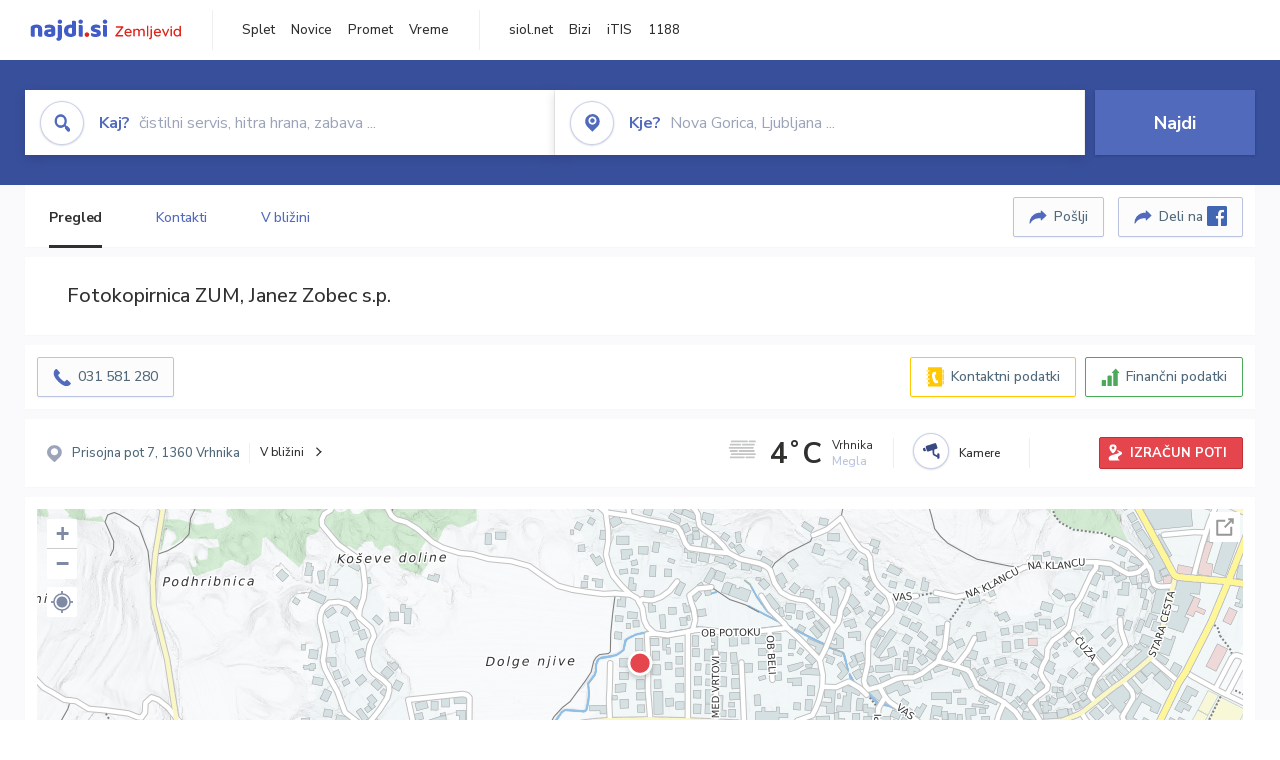

--- FILE ---
content_type: text/html; charset=utf-8
request_url: https://zemljevid.najdi.si/podjetje/6371094000/fotokopirnica-zum-janez-zobec-sp
body_size: 103237
content:



<!DOCTYPE html>
<html lang="sl-SI">
<head><meta charset="utf-8" /><meta http-equiv="x-ua-compatible" content="ie=edge" />
<title>Fotokopirnica ZUM, Janez Zobec s.p. - najdi.si</title>
<meta name="description" content="Informacije o podjetju Fotokopirnica ZUM, Janez Zobec s.p. na zemljevidu najdi.si. Preverite podrobnosti ter raziščite okolico.">
<meta name="keywords" content="Fotokopirnica ZUM, Janez Zobec s.p., Vrhnika 1360 Vrhnika, kontakti, telefonska številka, email, zemljevid, opis, plačilne metode, odpiralni časi">
<meta property="og:title" content="Fotokopirnica ZUM, Janez Zobec s.p. - najdi.si">
<meta property="og:description" content="Informacije o podjetju Fotokopirnica ZUM, Janez Zobec s.p. na zemljevidu najdi.si. Preverite podrobnosti ter raziščite okolico.">
<meta property="og:url" content="https://zemljevid.najdi.si/podjetje/6371094000/fotokopirnica-zum-janez-zobec-sp">
<meta property="og:type" content="website">
<meta name="viewport" content="width=device-width, initial-scale=1, shrink-to-fit=no" /><link href=" https://fonts.googleapis.com/css?family=Nunito+Sans:300,400,500,700,900&amp;display=swap&amp;subset=latin-ext " rel="stylesheet" /><link rel="stylesheet" href="../../assets/styles/styles.css" /><link rel="stylesheet" href="../../assets/styles/additional.css" /><link rel="stylesheet" href="../../assets/styles/leaflet-gesture-handling.min.css" /><link rel="stylesheet" href="../../assets/styles/slick.css" /><link rel="stylesheet" href="../../assets/styles/lokalno.css" /><link rel="shortcut icon" type="image/png" href="../../favicon.ico" />
    
    <script type="text/javascript">
        var jsSnippetCollector = [];
    </script>

    
    <script type="text/javascript">
    var pageData = {
        'pageType': 'map', //Dodano, fiksna vrednost
        'pageCategory': 'kartica',
        'advertiser': 'false',
        'visitorType': 'neprijavljen',
        'poiType': 'podjetje',
        'poiName': 'Fotokopirnica ZUM, Janez Zobec s.p.',
        'poiId': '6371094000',
        'dejavnost': 'Podjetniške in poslovne storitve',
        'regija': 'Osrednjeslovenska'
    };

    window.dataLayer = window.dataLayer || [];
    window.dataLayer.push(pageData);
</script>
    <script src="/assets/scripts/gam-helper.js"></script>
    
    <script type="text/javascript">
        (function () {
            var d = document,
                h = d.getElementsByTagName('head')[0],
                s = d.createElement('script');
            s.type = 'text/javascript';
            s.async = true;
            s.src = document.location.protocol + '//script.dotmetrics.net/door.js?id=1849';
            h.appendChild(s);
        }());
    </script>
    
    <script type="didomi/javascript" id="smarttag_script" src="//tag.aticdn.net/569028/smarttag.js" data-vendor="c:at-internet"></script>
    <script type="didomi/javascript" data-vendor="c:at-internet">
    document.querySelector('#smarttag_script').onload = () => {
        var tag = new ATInternet.Tracker.Tag();
        tag.page.set({
            name: encodeURIComponent(document.location.href),
            level2: '3',
            chapter1: pageData.pageCategory,
            chapter2: '',
            chapter3: ''
        });
        tag.customVars.set({
            site: {
                1: encodeURIComponent(document.location.href),
                2: encodeURIComponent(document.referrer),
                3: 'Zemljevid',
                5: pageData.poiId,
                6: pageData.dejavnost,
                8: pageData.poiName,
                9: pageData.poiType,
                10: pageData.regija,
                11: pageData.pageCategory,
                12: pageData.advertiser
            }
        });
        tag.dispatch();
    }
    </script>

    <script type="didomi/javascript" id="ocm_script" src="//cdn.orangeclickmedia.com/tech/najdi.si/ocm.js" async="async" data-vendor="iab:1148"></script>

    <script type="text/javascript">window.gdprAppliesGlobally = false; (function () { function n(e) { if (!window.frames[e]) { if (document.body && document.body.firstChild) { var t = document.body; var r = document.createElement("iframe"); r.style.display = "none"; r.name = e; r.title = e; t.insertBefore(r, t.firstChild) } else { setTimeout(function () { n(e) }, 5) } } } function e(r, a, o, c, s) { function e(e, t, r, n) { if (typeof r !== "function") { return } if (!window[a]) { window[a] = [] } var i = false; if (s) { i = s(e, n, r) } if (!i) { window[a].push({ command: e, version: t, callback: r, parameter: n }) } } e.stub = true; e.stubVersion = 2; function t(n) { if (!window[r] || window[r].stub !== true) { return } if (!n.data) { return } var i = typeof n.data === "string"; var e; try { e = i ? JSON.parse(n.data) : n.data } catch (t) { return } if (e[o]) { var a = e[o]; window[r](a.command, a.version, function (e, t) { var r = {}; r[c] = { returnValue: e, success: t, callId: a.callId }; n.source.postMessage(i ? JSON.stringify(r) : r, "*") }, a.parameter) } } if (typeof window[r] !== "function") { window[r] = e; if (window.addEventListener) { window.addEventListener("message", t, false) } else { window.attachEvent("onmessage", t) } } } e("__tcfapi", "__tcfapiBuffer", "__tcfapiCall", "__tcfapiReturn"); n("__tcfapiLocator"); (function (e, t) { var r = document.createElement("link"); r.rel = "preconnect"; r.as = "script"; var n = document.createElement("link"); n.rel = "dns-prefetch"; n.as = "script"; var i = document.createElement("link"); i.rel = "preload"; i.as = "script"; var a = document.createElement("script"); a.id = "spcloader"; a.type = "text/javascript"; a["async"] = true; a.charset = "utf-8"; var o = "https://sdk.privacy-center.org/" + e + "/loader.js?target_type=notice&target=" + t; if (window.didomiConfig && window.didomiConfig.user) { var c = window.didomiConfig.user; var s = c.country; var d = c.region; if (s) { o = o + "&country=" + s; if (d) { o = o + "&region=" + d } } } r.href = "https://sdk.privacy-center.org/"; n.href = "https://sdk.privacy-center.org/"; i.href = o; a.src = o; var f = document.getElementsByTagName("script")[0]; f.parentNode.insertBefore(r, f); f.parentNode.insertBefore(n, f); f.parentNode.insertBefore(i, f); f.parentNode.insertBefore(a, f) })("ec8d3ff2-59ed-427c-b245-d5ba0ea6db1f", "PhADYMXe") })();</script>

    <!-- Google Tag Manager -->
    <script>(function(w,d,s,l,i){w[l]=w[l]||[];w[l].push({'gtm.start':
    new Date().getTime(),event:'gtm.js'});var f=d.getElementsByTagName(s)[0],
    j=d.createElement(s),dl=l!='dataLayer'?'&l='+l:'';j.async=true;j.src=
    'https://www.googletagmanager.com/gtm.js?id='+i+dl;f.parentNode.insertBefore(j,f);
    })(window,document,'script','dataLayer','GTM-K2SMBD');</script>
    <!-- End Google Tag Manager -->

<title>

</title></head>
<body>
    <form method="post" action="/podjetje/6371094000/fotokopirnica-zum-janez-zobec-sp" onsubmit="javascript:return WebForm_OnSubmit();" id="form1">
<div class="aspNetHidden">
<input type="hidden" name="__EVENTTARGET" id="__EVENTTARGET" value="" />
<input type="hidden" name="__EVENTARGUMENT" id="__EVENTARGUMENT" value="" />
<input type="hidden" name="__VIEWSTATE" id="__VIEWSTATE" value="+6BhExDiCds2aq8/wrtpxKTJ6Go+YrtQxYmJdKMDH3/aflNcM/[base64]/rB6pDwzH6ZNG89pEmWw+IfrVGD1hpue/8x91Ezd8UNm3nyUMvume0u1oS0THdLgvVNOs05rx1NwVG5Z5ktALqP/dP/eEfqUvSlqDPwtW9z/u/ksQPP9pszba7py/1/+RvnWiciLbkCd7/TGQ3oHkUyLcEJHhbAbxckc4QLp6P3kTc61Zrx3y5FEOF/JHT2xErv6TauT24AA7468Pn6+bamg+eN99KBAkwFINN6TCw5VMZftoGWSvHgon2x6kQQEbVJpU08dkzH79GjnuM2GxsInXLIQo62peN4WKHOTPMPASioHN/mstDxAlljEjkZh1DJLs2zhpWbnwgmfY7K0hpXRlkiYK8fSysbQyrQo0ggOVjJC1YhJ4ITJIYeav1ri6VzQuwEgWBUGdlWIaRIu7z2K2yC5SKkuxNETN+NqkHt1eoBDzWeihOa913fXV1sOJDWFkWqMg32r6M/uEzKIYB5ilLg6agWr8GAn4D8CwN1iC8Jp8YwuJcLLZeVujtyy78peKQauU1HXp+vu7XXuzMgIqGQ/ishmdmt4oOr4hGEzkp3MYeDTWmC9nWHtIk1hmb69hbIZMbbt0eAaliDmc5dRLPkINu0zs5Ku1WIL/BhmOAw7y/TPLV3l55lpvZgZ9QX89wjWmXnsr95WKJkU7NUJbnoWuKCQ6WeB4pARSTcn9BNpUwpeKLPcdSmTeOeODOpAfKMagd/PU8gqbkGDuU+Ut2o/FKoJalm0ALx7nVdBbDPQYn4z5UmfM5ZN+mzLbmKHjrz+t9YpWDS3IGB8lu/[base64]/0KNhqqZS5T2CPDVXpqEmjpQXk+ujO2sXWSPN/bancgrvhGw+pSInFpeuIH6P/K/0+uIdxRJHgPD2qYfhygl9qnLw+zIwrOYF0YyUXXYKLAS58Y/51dG11UU7iWKZl8HHLWEI7e3YmdARoyBRayRCh5yQ0i4yS+qxjIAprfruUY5wB59cBIERSfPr916rr7iveIFUg5PGWmbHX6pl3AOIIuuI0Y/ldxtoq+bA+5BVgl4+MMgcEUwUwXZ7Qvz3GrkGJ9fyBHo35spiCd1RU0t6SQVOSuyRl6XdfKLbGUHJ4a4M+viBQX2ZFrtlCM/jd2cFORC2Xl83/bCxnQNK/7eoQ/IGaqZFiNuBzBorYK+vguiMqlwKb0BV5KdqKOOXJ8cc7exhDXSKY2KisbsrRaWS4Dg+P+8pkN2Wu20ztIgOw8vUo7288QRlBKG2piYzBMm3EXPsm8l8dJq/0W1iF8v460mz6FefO3bZQNDwUtVlmC4yTOdJ+VrZs36mmJ9MEZfFX8M1yA0vYsu9rKyHNBz1PPWv4icO26p8DoUjTPtI+sXkXb7Yyc+qrCQVT2u4C4hSvN8/Q4E15IivgEUdeH9simuBGSopvZA3I6IXjPkkRbLfLStE/bgYCue0KUokumywU8GbKjyBIyIp1Pk15cUZ50GK23xoTe5snLVETwltLgrrT3wh+KUvnhtbmoKxnb8r61/09QNdA69oi/g2e6RSfTVmXZMAySrPlCSpYb+K+s0iu/[base64]/Fz9LZxOQ+0vh1UnfuKR6VIUFZS2ee0xzGK6fyQ6h3/G4PTP2EWujwaaUlnrJIgYfwtnUSEnNg7j5X3tP/92zuvbAu2H/z0ZAC2ebKV0es/hDvIo+STEa8I1wnPZjpeSsrUPn8qZKi0dV41zBmS7kXq2us/5pfgAzv6irRYTwm8zuvlVw0z/1ee0NGMC7SmCrv0JT/JXhterCvOahba9hY/V2hJrC+FS+1s80GBbC1kn9aqRkY69ftsDrTi3ryeK09ykUWRhpdAtLRLysBstEh6RFA9N/FHvDSPD7BSUzlYqNiWiy/CCDM57TeUqmgtETvW1RgYl/xl9yNutwRFNKMC6FdPs9C6z0yD2i2n33ETph9Ly6xQ7uf+ahkm/yxwjX34b0HG+ekWp9SSbdnU4OEYy6yUJ/Gg/H+qef2Y19uYdAkNzIlAVPPKVs/PUQ4zVDuI2NGkY+bJqU5bw5+dq1j4TiMRR09NsS2dBRO+LrlRLu/mQuyfVvY8adZdbljStorNoknBETiF0hKHDwt+2h4rzfZ2Fupp23+Krl5ds04y2fWeI/aGJM06XgK0JVHhf0b5dV3T1jFuCpavFKGcKJLkj1B/2FKqAl1v6eQAE/XSbp11B7tgPRaQvJLQS7CMB9KOXIR+9dbJuIzoveBChu03xRYm81040M3965qDS52Wfonpyalfl3VYTpPPtD4auXRIYDm6HEwql7zBcQFYb3ZeQ4AwJ6R/AmgFs53MG9gy0/t9hP8keiaIytv081BvaIR3DpPPkkkVoZUFq0NB6cwwqOeMCW1UdbpzW1OE7+yuOCh/H0xR31M5SPXz0y1wT6LEcXi7tW+rS05OO5Cj/RZrDnyNWvgV2BJytRcSr3tQFZGOo3Gj/ngD4/PtZaW5qNNBDDIZ0zCVvy+wFAZYWV5MIu8SUQwaL+Fpk7ug8hup5smws6oytDZJeo9Ij/[base64]/P6S0mBDPwbib2eFD5HAjxV/Nn9OJERZtYKlUlfPXui6yQzJrUxDQNdSrwuWYMo/3pU9GF4MAWUsNO18U5/MyRcnGk6Mbxbd99O6MKwnea3/jeOHjEbDBL4BuSlXU83BXbLtwZ2/vHH5msEFCn7a6Dv8eTPbxzslxp79y/2l+QoyOrNTuKY4A+sakG8loFJtFNUF4CltMFfyf39Dg+j+CCdU+AefGwX5YB4RdgjMStiGls99mTsDBD4FucR1g6UTQQ/uh89F0EScOOkQnms7iORZP1+HRA2AALNL9zMmh40FxSSphQ8tyY+aGJpARiQt3AORhayCHtG9hd8pAEKCz6jVD1X+Z8mF1gfLWsQmPK1yAfkVEqf5TJHf8k34t6X7/Vw/Adv0FvENJbNmJUR5LOw7wuzY9BKhy0hP5i3mEQu0F7hGVgfM153rSd7BaST5DT8tK9ziW0DqLm85RWi7mnwgWo4ecGdNExYu3x+ynolSo5nZP97Yo8vAbDcotfdBSl8SRbk9r0frXiUDXL3o7xDOTQITtxerZcxusZ+1LSKVH9/h8TN2UBtvu+rHpF8u1dRQGcuoUkPslbf7q47ssc5btOxY/VOoi4iyO932k7ccFS5hkGYEYh5ns9FWFs3xYL70DMxoPlQQLHhw0BUqyonIlWGL+NL19mlNZ1rLbOSX72s/vDvS/z6hC4O1HYHE4+/LAuQC7UnxMAuVz5n6bDdgYe1eZ/rPoRjW+V/bzAfXlnYbkMUOm9xZMi0Wlxi49ei4uNKQHTrDlc3j8UH3bRLIojt3r+R5jwmceFkx6VEqe+Qcbn9Z/yKG1drEmpExlEvV+/GhbgaH8iYj/0/SIQEwlfAN1KQIq6jQhEYLOZr28AaybL+1Gv9iaD2Q+IOYe1bccOow6zOYa6bge2SlBz2fXLmkR2kh8QWO3SURa/wZPuoYCJQkkynorkDdzI7p33bZKJLAWywypuDnx5MIoEfobKUZCidUIN2AmuVFsfnFiXABQxFFoYVC18+/8qQ4B/uJETo3CxAE89uGFnH9iUicDcjo7qLg0j5bFWrpNapO8CrkxdFlNRiEb0FnlG2E2ofPjTD6pUZodmo6sJCNVDOnpicfRxpetdlHFSsTRbxfDRfpQNB2/A094ox181MwESS6GgV7N8Ix0fY4mb+RWx0y6jcadEHL5KJlBq6/SOEH0+pG6xBnkP6ivVRPi86IuGtD9l7fnr0ERcF1TwkZpl0CUSj1lA9Ovr3cOw+46qYNiTLhm7lVSibYZcDqDCuc7Ea+dADsYYVRkQ0W5r8x8G6wzx2KQMpst2Udy3ZRGqrT9OJGcnZRsdDq1BK4AUOAwpIoWov/uIruh7ZDnh40FTyrD+vIO7KH+3AP77gDWRtDlZY931WzOgx4nAYDvSVYAgs9CMMCHWPtuuGKxaViOQFzsbcprxBtc25M4G+8jPtYvL3Wnwnjrxhpef9MHCnu68/gdx3rAAF4cTI3UhPjE5mwyxCu/ZoW/D8DV2j2U1tlubLoq3zrIqZHf3l3oeFlNnSJw9LpgjjsfK6LpALayAl9Lbs0BF8/JlqAMvssYwUlT7T6VSMcbgj5STvJ3epOPX9JXzRPJZHp84xLUh14/A/55CsfOOQqFrLzd+crWScjwvfyuVF5Jvx+MdueKqVlbxfp5Bxz4nPhfdtqlzjxAiXg3yXTAQgZMgTqauemIYU9mSoTYZt3NjG4cJ6FScUcOJNQ9WjjNJveYYb3z55BscjMOEMviZZYLyDJ3vSJV72hSE8ej3L2wBMo4J9Q9TQ5EKMe9Nta/42WSwYZP/FhG5w0sEtT8toFDJedqyMK/1p67IlsOP9w5AVxN5VK9g3kpE8rkMX+EYGP2hF55QagW+ED9g+KRHc01DmVRa9j0kW+EwCltMXuxeCqpNaEonXzAVE3amr28wbrJuZNti74QozuBntcM6ro2kPalHOprp0XTiK+xIC1NoXQsRlYbZaGgxDo+NQ4TVv3nCUHBD2FlDGKlxn1/V/0qS1xLQ4pt4l0POz/ErpAgkK3ssAPqnQ1uuKatkMxRCUFvbf/YzNGRTId5eAC1D1Ukol+jsCfQcT507RbP/mh+GEa92hKjaxccnDdwfsFtWc1ReGksk1HZ+D0cUwEcd98+vAO59Ussx6/Al+/aamCKG5OYqU0ipWeDA58kfJJ+UK5JJc+bg1qkDSfIlj4zeVdMviwR7ef7+cycR4a6JwCY4uwRAbcSChxe3MmMt/NC39CLJTrM9h4qu3xbDBlN2dGVUbrsxGqLI2MYbqfjK43Z1TbrxUxlqLLXmmDVJekamPViR9aA9OFLjkuQ5HG66ApSkoqtiQ9HFT4/WfZ02tjK4UsQseSkydDEXKKh0ukyuA8fpSt3pu5gj0P4gXIvjSoXB5sIwI9xAo9lGQlsGcrX+JEppAl3pOCaWuZZJn96WJc973OWs3I7zyF5R1G6TOxsyCsrWlqL/JrUVotCh67RqD9bn80TZfCaW8AmDesPdJrensG9NiBHiaTVeH2ojCRXT4F0CVjcjvitJ180FESQdkCp2CCtaGOEqUFFq4GJ0qSDyCQvOV8jUqS3tObAvMa+tsE5N5c4CVKm39tM7WAInTrdOqVTnvuBNjv/pnyRAjJrn49irBvY1dCpQiEjqEH2Q+EPCTrbIDaGojd1tANu+nu+TnDmanwNUgQoRXI3gXdojBXUveJeyvxxray+ZsGByW/GadnxwVLVDmfqphkPfjK8hsIIozgFzXyf9IAd0L8dZk5wqTmz6OUrsSctljC8bwVrnJLbJOKwF4lnUtzZiEIYe/VYnBWRAmRnnyQTZbhKQOXsVEa5qitxlBJgFpAFn6k4LI/P2k3dZbPaD+Jc+OdN3DJWxL2ujLy78+DbjilufBHnTqjxygespo0r1DHqacg5oTrz6KXf9mc99O9CP/yH0nmiG4ph6soD4d440hai5pS1uX/5nZSkhLn/BLkCJTVdyJht+gqm9jQWJKhgiOl28MRtNhvTsZiUz4EPkMNCCtgN+KzCi0DOfe3PvS43aJbJrdp3GrtfZef+DgzUzRykY+r9J6a4e2PCMSlyoO3lTSe1Of+0cflAw34UEQZnVCznhGOv6l2ACmumqd3fuBrIvZIR7OpX6dHfvUUq61mHPVhqgWfiAt5jVFp/[base64]/h/sJ4I2ToO1tpS5kvcg8eh+slOuhDLNk+WWT7rqQqMVsBpkgQBkQXIln/k+dViZ7K1ExRHPLHtETY30a26U0MqZfz/3fsd7y19xMIk34ld6QpTqh4Hfe+YcHPORQkidExypcsnn5AxW5mcXR6yk/G15qoJ1Javr2SNHARHzh0HO4ZuCqIWDyTR9+SxdiYKQfA/efwEKM028Rnf+Yrg0TQFAQo+F/MLPdXNa2Xf33eJ5RK5FHQsInkUcCtvDDTQ2RxRNoKkY9Hr7sk/nFwIQZxIWY2Gqogbsjk8aCCSKexr/7Av+Z46j/uQmrha1yyN5A8YMwLhzQZSnPIw0h8XBd5tvbrbE0CKv8gny+nIwG5zU46RLIhrYUvoUKzYp4pQdcdEvml4nknO14zRK2ingk59bZJmB18sEUrqsCI24mwDMoFScaW3RcBsh4FwHSy/0pETH36OJyppy1WbgBd+gef8+3UJ307rGrTIzGz3l6Prtq2KX5HRL45V9tbHLt+GSGnmpVR9+yO/LaEfoBFNR+H2t1enJ3f+xfaAh7eLlSZi/po7hoZTi5qLRK/eeUmeRqsIUKdfDphE8GlLCoCdsNs+dN96qEhUDALibz83cA1m7acgfbWyOE23fS7ovZdo8mS/Zj9dMBSTMaOhGbWiN4ffDFVRSTJF1a6g+Z8llvDAxTJK4C8a5t/o5Y0KdRwSzbCGOvGggV/RKNFcZdLE+t25uZI/9z3FIfUPsfOA2MdVbBxQBoKV1kjD5oM1egd400Ap+xJWiHMgAl0kiKi8MJtvDv2+Bkg0mWBlDZsUSGJWMRu1K0286wl8Bx42vLsTI8zBK96E3GQpGHDNujoL+oBn2t99ZkMmZdwWf/wxq7lECOSguYF9HKtlj9RW8H/mpXzT4km8inYeM6LeNL+HkvOCmagxII/[base64]/SXt6Yernb0effqZcUprV16tG/hg6NHdTzps/R2VIglEWvjVhho/8t6fSfScnfFPD73P43+KirtVuTeV7w/214ypS/BghL5Smr5bs6oCMWdJcv2E/ZvBy2vHTy3siQbxzfsRoj1sxSI3o6fltmcEdLW5EJo2v2EWwWSgjfj+HU7sFoeYoZyHd+vlpRjMuEVDmfZJdIeFBqYatxr3wX8Wv8UmeR5kK9cjsKaST+0BjBkgWa1c1dogQ1jpCQwJ1hwa6BNQMZ/evoBFDK8pVYm9mmehJ4fcZdqIg6VtAmWm1dtLyUxLYx5mv/ZRj1zL5Qr/WK0yie1FbLcxuS9GMzRSH5zyoVcVSGK0yqCrn4othLCWMt4gmjdbOp7OLbYhd8LH0TxHiQwH3fRDNIRga/agVGOrInQo9h6Z1Bm50oBeTupVFlGj0iAUdUfmOHwE6P6Jxm9JJCHg8n3rEZEQbTbm7LQImMUMd2FFU1DxOFFqz9mR5Z54noOnv/g6ZHF1H8RweQXokvtVBobdbWBCh0npjjya+pEL9LKEQU8sjrPZx9LprkcLWz4EIiXQgLT/pHt47CqN9ICFDxRuDICxLQVaKYSs9IcfqYQy6uHBV3gjafERK7iFPQFPxPz+6svcp1bDbB4dMAMH0YhFofZf0DRtPRV3Ep3wlcQ9NFDTpcICtPoBSr5Dv0U6rrZl9YWULOta8J5BFm/tPwksVXjE0s+j9nqVJxtjJnFURxFpnsebWE4npmynW1Xx0GG+xRNwk/BSNW9uMvMV0JYGinPGAmo2TH3vL3C8l3j+bqWHyjreO6SmDRh4N7NFFaf8KP0LeldRlHxr4ksV36SZEuZ+CwRHfU2M0VL0RKQtVMWnHc+4gx2g8EZvzthQntMKCtBXRnHgfH3LUTIPbSsHjYqm/j31Ts719Q+9LhfA7OdOTF7FNofDCMWT0tCBuIYuOES1B86C4r73bnXLJMpzqjRDt19TEx5JOFV8RL5IYT36W96AJNz7bBDNJKeFgO8F3LUHNGuINljivF+HRDrX8YcnyWm52jIT+dOzPk/h/9uR3jJRHDrG1JKk4iCDa/yJruXtW1xknmufmS1jU+TowlVY9YIGa3c4m4XqNObDjhk77cCTwOrVXpeoiklnKYmBhowLAEobAfmOcNcHyCgAr3+oDVHhrGKLJnOPSBowlKCYJqkWaon7y2fxZWnFpcrx8BP0x88Q/jBGq6AT7SChUInqXDIUIPdXMi0DujcGB1IHwoK4cX6I1/JurQg24ZEX3vPsrs9ArJ+pRo2NxfmkarHyE6QMMC0j+J7qXT4rVbXTgBqSKcAcgh8uZs0vX747ynJOnlyzH/es0ZQ0u+ycPDBx7igi5CG+aPhF5FDuLASq+SiddRDtxhN+/o8w8BZzT0IpSelY6QItE46eMxkrz4G7WkD9xImWZykLcI+XUcvTXfvU7xevPaPUdZ1IdBfnDS1z9foUFC1P7bGHjSpW4t/tsBOoB9Hciblc4wMj48cAtE6k0vzDxGmAT4hWYnMFKPdyb5rNBnUxGhESIZNGcMLNMRpeutoWeqP3pJdp/zr5rc78xF3dIfPmVTAuUW5rpZoH2uevJkCUj4zjncSR5X5fvJDcVy98ygkKt17FsrzRZj/lgItPEKxf4NcR6IUQNjO41hd3wsA8SM0mDcH7zT0o/Bwm6lh2bdsFS3zv0bKJB3IY1YCt6Nxk+VdGpq1SDHFZjWBQ5blO6CiasFB51Za9jEQBhn3nQ8/Uh2yysJfb/1941Feqe1KZR5MW6UUJ1KluUGKhP7eBDtT2a7cQBnD0OWElwYUs/R6gha1psWYgW2Oi5E0Cl2elZdy2C7c9ujvm7ZmGfn7sUdJkG2t5s0bF6pCQkN49PIymsrC4cq6j8vBoORy29zghIal398f54FipVSM8zGcqolLXNtwYstHFD1+cTTLQDNT+lqwmpHCqYB4JO9j29kOpc25zuNzCU+HRbT/Ck6Tc/fQl+2ngeIRqtfyIFq1kZIpesUzbSv+B+wSfG+n2NvyayVYDCdrNN1mJ+/+JOCXnYZ8HAX4b6U7BZwCY/Qrx4lHCjOCMjy7Gww4NrAiKyl4dgCBjsxMNkbLF7QBSRS9QFc6UW5zJdOymUNWR8yvWsq1wl/x+ITFzPeiUSDPifc3rK6EJ0TB0Cpr1sOTy3VzH69MaA1LMgK36ezrtBk78LZyaV23AhSQJDQOJmUbBouoIXS2tTEU9oLNm1i5BRaeCkDCFIGCUHg/fnFp3Sf7/[base64]/rle/X2XroD8Y2/bnFszYSmgq1OGy4hNuTdvE5c/tSwhM+rvqTNBDyfcaQWp98dBltl3avCgZrdIQwjUJ0GDTpWIp+4H0NXy8UCW+jJI29wxvUfj/kqwvyP/xSlmV5KnL519x9QrZzfXFsB9D9LMWv/OlApW/[base64]/dOUp8qdi1ToxRQQfzhqPsegp5K66SXFI9OqIsapoMM3uSBOiJd5/H8vxYe/+2Uq9eb/Tq2Gt+0lHnc9qY4fbPRg/5Wbjz4nlnGoKYtImr6GKYe07IKXlBcnc5i3aJlzaSKIAILsaO1g9VGqjPZFMKU/UI9QgXWKpX60ezQZeUmWY7mQm5ZLAhU3/VwKszQs+C1dHmGFMzSwepk0Z+3MJvxVrV5sD8yhmCJJiw8bW0V+3Mpy5uzTzqQAbSzn0NaX3t4S9HPJrXrkgOZIMOOUNNDppHh11AIm0iepS1w6cJEA8cXkFW+yvBn3V/fF1BAMK3wsNYYnrM1Z5rmUoMjaqTiuIW34S8MvSGMpIXBZpLz/O5o6i9j2Yo++DReSHDDCqkj2s4vtpJan0i4UltRJAt2fdha3qlHQ58qubnrVbVOLCYgjMpFgtAk1rAQ7YHesQE7JBVj/7L41kAdCkQflRvsixvAK8BOEqDiPAivV+no1EB/8qcTMYWCdqlapyD+f2IKOU1mk41lbesKC/WgQPQZrO0h7fynuYRjic8H7JoSx3TFCEJBGUlxCUlG+CGiJ+YXVn+8FnT0kypgnhTyQ42TR3Ba34RhbxQXVXACpHSqYgP51+Dw3IeXmqW0Hy6DwOMeHdK+/1557IoVWfCPbiOkz8NACK7Xu5dpdJXQGRW9Js2qU4pwJ8XozkrADoBtShOVbTgTH5Y828Xa4e/2gzJlHUNSjTMOEcC1+y0CxBK/xCIUPrhJcP8DGKC33FSruyS72yVTJJyQEUhMD8eQoibiestchC7INLuXgP0twyzrfI/lBBwa7ifMrRneC5FGVWENk/vHVztBkmCOGAPfQzJxlMt2YSyYkCHdbvGmwnfMjJJZbwHhiuauoB/5PckJzkMGDisk6YX9/njiVOMYym21eTHJoWu4rIj5bBPnerj0MGIdEfPMucVdV27y5K3HmmU+GM7my8SY5vAgnvgEC4Z+Hr5Et4QMyzCml2tyIAXSuPQhZ7ZvLuBPnkqj6m80skX+qJpR+FQqVtW/BmEYiWzh44t/INB2NrIBPmYg/3ybc76BxvOVVKmXc8TqI8MrHjyGNZbOGX1Igh3gYOnyKoL4T9iUcp1kBHkk0ciWm/8J3E0GY1lxSk+rO7SlPJss79ikf3Ex0om0/LAs0adJ2iNoovJDT4xbO8VwHt5usluxm6MWQYXz1EoUg7h5ltPO2gZMBMu+OpKlMCXYje7A9NQf/60smZwg4p8/1Gds/aIxV0J0HomzitZlGVEAouGr3Xdu5VKpn88ip53IlA0zLAIasykOgpaZrk6K1lhfBtz2UUQb+LX9oFe381mcYDYfGjaXHR9K/q3iRarQJRFXj78rrCSmed5KmJ15NOO+VM43+iZG0udWhelFA9pomb9E0tmjA49e6dqnjKjbYjTPZqIknv5UuwztFDaOvjVOdhHENb99LtcovOKliBYocMQKkGIq8TZiS7zd5LStSSTd6m6fJ9hLokPGkwtoRzu6H6bkLiJfUN2FVVsmYv/+3lxV3+MvXfoQ9sqOlp8vw644r6PcaVsxV7eh0x+JoXga5BAZnzvAcH2vIYJQPxXTsB2IU8qvKEd6KVD63kAeU4r5EH+SsI6+yVgUaSZ6C3O6KtL8plZ52ZBt5X3TMueZvjkRmMAw9fyrXKIYCOMVEycV3klmIQfClSNgtqGrjRuU3JTvjSY6KDCuu+CtkpYiTZ/eRtTEwBjhzs9y9mtgNmLJG9VrKrjSLD73/01aWLgjhOSCuslExNnPM/Zb8PF41X4dVVBtD1QElMp55dAKgYhIVS6fTyRthbmkb25KgTIOJsqDYrlGEMczW55rmWuF9UAIHaUkfljEieScqo0t/2auWYH5JkNFOkx2+09qVwMONEVJMc5su9SejpP7SA4NBfpf2zS+99noOSgEi1CLCJJwgbx2b1TBAQJAJjlrpTIh0ljjp8Sw4UuaqM7sFtAL9tO8C7y+2GBiOTgRr0hm/Kb++pdSvBPjiZUWkiPdHoI9JT3UUrElAa2U1TDpokAp+yV+MLHKN+7cry1av+KhmEzW+j5HotR1ZoyjZ4IFF0Ntql/sYojoNuRyBPk/6ZbrDCcnwbHEV2hEjDkMLKOzkJxMqDQHe6g5qMQYLzxhaSs3tpV0DjKZiWgT8aGDwDLlceSbqXQoexmNExsg1m7eiIQrmEi//cDbS68pOR8KiOlecaqYx/mFg3gENu45Y3FYxJMBjqbr34X8bzQ8Tr8M5+/92NbHGUnWls7OdxxrpP+l/[base64]/vWHsz/0Yqq/IB8dvhhujy3qu5mK1xQpDqf28sjWcSiLmjgrkElooKaJAiMXiDjG6ZNPGGExrxzXeBd0EwH1uiDhQz+k8n2PlY20Rw6imBxuaC+QHsYN9XOP77leqnRoBMCFz9YI9tq/SA1MX+mVdRLtZT85Jq0MnWFjWv80Z3RtA/uR2J2BZS3L52dDsgDgX9kRP3xD0ELwEXn7GQVYEhdF++UsMarjy7gpzrMMNBMSbfN5MWjBCpRFuNLwe1e3DyI0pJn4FqSkiMaNBjqckDDtbkQLLpJFsZU/VyAmP/xOf654S0rGukTSx62U4VlNiNriG6QkYG27wWIw6r3NujtpTS9z7GFEr0HpW9Fky4kj4mbko1MR2GoC+8z+9S3aCxppsjY39MCKUXsgA==" />
</div>

<script type="text/javascript">
//<![CDATA[
var theForm = document.forms['form1'];
if (!theForm) {
    theForm = document.form1;
}
function __doPostBack(eventTarget, eventArgument) {
    if (!theForm.onsubmit || (theForm.onsubmit() != false)) {
        theForm.__EVENTTARGET.value = eventTarget;
        theForm.__EVENTARGUMENT.value = eventArgument;
        theForm.submit();
    }
}
//]]>
</script>


<script src="/WebResource.axd?d=pynGkmcFUV13He1Qd6_TZMIXGY6gO-60KGhZE9VSgzC_09PWBTVzSfrtGqXEDJE2hcGwzs6_L1zU2hhmRaU7Yw2&amp;t=638901843720898773" type="text/javascript"></script>


<script src="/ScriptResource.axd?d=nv7asgRUU0tRmHNR2D6t1BGwYEedBKbMoFDvZYaHEQ7FjYfIfFSKz5HUnV4xY8HgCmqCyGW_JzlazpehAV09CZ_HHbmnaJG2djvpLG6YhYPxgh97iFx-bin-PlKZppYzgB76lFRvkMfqPi-vka2_tw2&amp;t=ffffffffe6692900" type="text/javascript"></script>
<script src="/ScriptResource.axd?d=D9drwtSJ4hBA6O8UhT6CQsXqbG_US8zHj_Gwzxc7P-ldmmpHsXGdavcBqjjQU_JOpc7lLc0DbzCjeylTRZv9xZc49_TJG0S89Xas94DIjlJgtUy7glatlB9Mq-dz7Fnsxw2KShz0T-zK_I-8ynCHKZSFh_zEMZRewCXwIQ5j6aA1&amp;t=32e5dfca" type="text/javascript"></script>
<script type="text/javascript">
//<![CDATA[
if (typeof(Sys) === 'undefined') throw new Error('ASP.NET Ajax client-side framework failed to load.');
//]]>
</script>

<script src="/ScriptResource.axd?d=JnUc-DEDOM5KzzVKtsL1teH8GeL7Pv8iukUL7MYOdecBxfnUy9Nigq62xuWYrlAYH7P9LU5CQTaBZ5HSIqiED2SOCgFpzJ5KeXPW34gjKp6f7FzCAj450ktIvBX4kqV3hsAMj1Rq7QIY1lJKVFZn3Lb6K5TsQw8KMOAMEzHfkLlPEm-X_eftex_EpJSKNIbK0&amp;t=32e5dfca" type="text/javascript"></script>
<script type="text/javascript">
//<![CDATA[
function WebForm_OnSubmit() {
if (typeof(ValidatorOnSubmit) == "function" && ValidatorOnSubmit() == false) return false;
return true;
}
//]]>
</script>

<div class="aspNetHidden">

	<input type="hidden" name="__VIEWSTATEGENERATOR" id="__VIEWSTATEGENERATOR" value="687FC32E" />
	<input type="hidden" name="__EVENTVALIDATION" id="__EVENTVALIDATION" value="bdb1uqWFe5LNFLTNzOD2Mkn0WqSrb9e4AxskXNPsL24j8QRF+3LA2HiVGRFud+ffhYh2XnKIY+5SEGQeAVwGoSPbp5k9bn+Zl/52d/eSw+F6oP79B1eojHLBCDeriFb9wDwRV1DtcFX0dLqrhpv64E9NNy3/Y72MRdZ0/P526zjSRg9IsZF+438ujOhBNGRfk8r8ME+hp9r0fpTfE8PjMiOwGAzlA0JRiRyY2UU7nytoJLOg0JikD8ySNaCzekMNtTC0UNOW0O2nPv2aYB91JSXd7DAy598OhLBSZTMibcUuxy9qKflZIWlQgzBaQZ3shBBMJp/faPuD2NPaGv1tIsTmRBczB9KrEMip/YRv2d23m4XeRHC0vHNayqV4Gqv91W0/MxpebRNR0imHAC5yGVfS1VNOrzUBHIYM90A3p80tMg14swWscCD8RNmnCRUU880a0M+AdFwsl4p9gysAnPTKuQ6Hr3IpWWbMr3kld13BGm29p7MJFAwTVGZADvsILjKIMzMXDzvAGROJ8omV92JZ5yT32/GFWjyiHi8OFGdlg/qqTx1knR47nV8o1oR07e0K0sOSc46EOlPQ8MiBGEqP5Io2LKf8hJ5BN8oXjmsKrnFOt9EGPcClAw3J0PMEgyrojv62H1wM/gyaXkBBw+nrbz2K6Wsv4QiLkMZRt33pm5U9qzRMVTcCEerjtcSWZBVGXyDwviaXWOAc19JqpxBK4qYcSAeGXxRW6zAn/Vq6aAcWHn/ByfMnK7+DXGlJVFJ/Bfix/QAO3gjzihK0CpS+/IF/1ad+xkfx4/fwX0y7VIRcH+xM3Wo3Aeb+XnChLliq5CKU8tY8rjXhkVuBdhYLhC1EjF6/CvQiqOzL69fVuSJ2pjiQ12ms8ePQQfUFgYLJIQdvYa3VGGiBiysj9VX3HBiJgfw+yrKfaoSxuFU=" />
</div>

        <!-- Google Tag Manager (noscript) -->
        <noscript><iframe src="https://www.googletagmanager.com/ns.html?id=GTM-K2SMBD" height="0" width="0" style="display:none;visibility:hidden"></iframe></noscript>
        <!-- End Google Tag Manager (noscript) -->

        <script type="text/javascript">
//<![CDATA[
Sys.WebForms.PageRequestManager._initialize('ctl00$scriptManager1', 'form1', [], [], [], 90, 'ctl00');
//]]>
</script>

        <a class="skip-link screen-reader-text" href="#maincontent">Skip to content</a>

        <!--[if lte IE 9]>
        <p class="browserupgrade">You are using an <strong>outdated</strong> browser. Please <a href="https://browsehappy.com/">upgrade your browser</a> to improve your experience and security.</p>
        <![endif]-->

        <input type="hidden" name="ctl00$hfGPS" id="hfGPS" />
        <script type="text/javascript">
			jsSnippetCollector.push(
'if (navigator.geolocation != null) {let gpsBother = Cookies.getSubkey("lokalno", "gpsBother");if (gpsBother == null)return;let gpsBotherCount = Cookies.getSubkey("lokalno", "gpsBotherCount");if (gpsBotherCount == null) {Cookies.create("lokalno", "gpsBotherCount", 0, null, null, null);}gpsBotherCount = parseInt(Cookies.getSubkey("lokalno", "gpsBotherCount"));if (gpsBotherCount == 0) {Cookies.create("lokalno", "gpsBotherCount", 5, null, null, null);navigator.geolocation.getCurrentPosition(function(gps) {window.lokalno.gpsLocation = { lat: gps.coords.latitude, lon: gps.coords.longitude };$("input[type=\'hidden\'][id=\'hfGPS\']").val(JSON.stringify(window.lokalno.gpsLocation));for (let i = 0; i < window.lokalno.gpsCallbacks.length; i++) {window.lokalno.gpsCallbacks[i]();}Cookies.create("lokalno", "gpsBotherCount", 0, null, null, null);}, null, {maximimAge:30000});} else {if (gpsBotherCount > 0) {gpsBotherCount--;Cookies.create("lokalno", "gpsBotherCount", gpsBotherCount, null, null, null);} else {Cookies.create("lokalno", "gpsBotherCount", 5, null, null, null);}}}');
        </script>

        

<header class="header header--main header--top">
	<div class="header__desktop">
		<div class="header__left">
			<a href="/" id="ctlHeader_aHome" class="logo--header"></a>
		</div>
		<div class="header__intermediate header__navigation">
			<ul>
				<li><a href="https://najdi.si" title="najdi.si" target="_blank" rel="noopener">Splet</a></li>
				<li><a href="https://novice.najdi.si" title="novice.najdi.si" target="_blank" rel="noopener">Novice</a></li>
				<li><a href="https://zemljevid.najdi.si/promet" title="zemljevid.najdi.si/promet" target="_blank" rel="noopener">Promet</a></li>
				<li><a href="https://zemljevid.najdi.si/vreme" title="emljevid.najdi.si/vreme" target="_blank" rel="noopener">Vreme</a></li>
			</ul>
		</div>
		<div class="header__middle header__navigation">
			<ul>
				<li><a href="https://siol.net/" title="siol.net" target="_blank" rel="noopener">siol.net</a></li>
				<li><a href="https://www.bizi.si" title="Bizi" target="_blank" rel="noopener">Bizi</a></li>
				<li><a href="https://itis.siol.net" title="iTIS" target="_blank" rel="noopener">iTIS</a></li>
				<li><a href="https://www.1188.si/" title="1188" target="_blank" rel="noopener">1188</a></li>
			</ul>
		</div>
		
	</div>
	<div class="header__mobile">
		<div class="header__mobile__top">
			<button class="burger" type="button">
				<span class="burger__line burger__line--1"></span>
				<span class="burger__line burger__line--2"></span>
				<span class="burger__line burger__line--3"></span>
			</button>
			<a href="/" id="ctlHeader_aHomeMobile" class="logo--header"></a>
            <!--search icon-->
            <a class="icon icon-search search__expand" href="#"></a>
            <!--search icon-->
		</div>
		<div class="header__mobile__panel">
			<div class="header__mobile__panel__inner">
		        
				    
		        <div class="header__intermediate header__navigation">
			        <ul>
				        <li><a href="https://najdi.si" title="najdi.si" target="_blank" rel="noopener">Splet</a></li>
				        <li><a href="https://novice.najdi.si" title="novice.najdi.si" target="_blank" rel="noopener">Novice</a></li>
						<li><a href="https://zemljevid.najdi.si/promet" title="zemljevid.najdi.si/promet" target="_blank" rel="noopener">Promet</a></li>
						<li><a href="https://zemljevid.najdi.si/vreme" title="emljevid.najdi.si/vreme" target="_blank" rel="noopener">Vreme</a></li>
			        </ul>
		        </div>
		        

                <a id="ctlHeader_aRoutesOpen" class="button button--red button--medium button--block button--routecalc" title="IZRAČUN POTI" href="javascript:__doPostBack(&#39;ctl00$ctlHeader$aRoutesOpen&#39;,&#39;&#39;)">IZRAČUN&nbsp;POTI</a>
				    
				<div class="listbar">
					<div class="listbar__inner">

						

                        
						    <div class="listbar__item">
                                <a href="/najdi/?dejavnost=Gostilne in restavracije" id="ctlHeader_rptSeasonalActivitesMobile_aLink_0" title="Gostilne in restavracije">
							        <div id="ctlHeader_rptSeasonalActivitesMobile_divIcon_0" class="listbar__item__icon icon ia-gostilne-in-restavracije ia-gostilne-in-restavracije--blue icon--small"></div>
							        <div id="ctlHeader_rptSeasonalActivitesMobile_divText_0" class="listbar__item__label">Gostilne in restavracije</div>
                                </a>
						    </div>
                        
						    <div class="listbar__item">
                                <a href="/najdi/?dejavnost=Hoteli" id="ctlHeader_rptSeasonalActivitesMobile_aLink_1" title="Hoteli">
							        <div id="ctlHeader_rptSeasonalActivitesMobile_divIcon_1" class="listbar__item__icon icon ia-hoteli ia-hoteli--blue icon--small"></div>
							        <div id="ctlHeader_rptSeasonalActivitesMobile_divText_1" class="listbar__item__label">Hoteli</div>
                                </a>
						    </div>
                        
						    <div class="listbar__item">
                                <a href="/najdi/?dejavnost=Dostava hrane" id="ctlHeader_rptSeasonalActivitesMobile_aLink_2" title="Dostava hrane">
							        <div id="ctlHeader_rptSeasonalActivitesMobile_divIcon_2" class="listbar__item__icon icon ia-dostava-hrane ia-dostava-hrane--blue icon--small"></div>
							        <div id="ctlHeader_rptSeasonalActivitesMobile_divText_2" class="listbar__item__label">Dostava hrane</div>
                                </a>
						    </div>
                        
						    <div class="listbar__item">
                                <a href="/najdi/?dejavnost=Trgovina" id="ctlHeader_rptSeasonalActivitesMobile_aLink_3" title="Trgovina">
							        <div id="ctlHeader_rptSeasonalActivitesMobile_divIcon_3" class="listbar__item__icon icon ia-trgovina ia-trgovina--blue icon--small"></div>
							        <div id="ctlHeader_rptSeasonalActivitesMobile_divText_3" class="listbar__item__label">Trgovina</div>
                                </a>
						    </div>
                        
						    <div class="listbar__item">
                                <a href="/najdi/?dejavnost=Picerije in špageterije" id="ctlHeader_rptSeasonalActivitesMobile_aLink_4" title="Picerije in špageterije">
							        <div id="ctlHeader_rptSeasonalActivitesMobile_divIcon_4" class="listbar__item__icon icon ia-picerije-in-spageterije ia-picerije-in-spageterije--blue icon--small"></div>
							        <div id="ctlHeader_rptSeasonalActivitesMobile_divText_4" class="listbar__item__label">Picerije in špageterije</div>
                                </a>
						    </div>
                        
						    <div class="listbar__item">
                                <a href="/najdi/?dejavnost=Cvetličarna" id="ctlHeader_rptSeasonalActivitesMobile_aLink_5" title="Cvetličarna">
							        <div id="ctlHeader_rptSeasonalActivitesMobile_divIcon_5" class="listbar__item__icon icon ia-cvetlicarna ia-cvetlicarna--blue icon--small"></div>
							        <div id="ctlHeader_rptSeasonalActivitesMobile_divText_5" class="listbar__item__label">Cvetličarna</div>
                                </a>
						    </div>
                        
						    <div class="listbar__item">
                                <a href="/najdi/?dejavnost=Bar" id="ctlHeader_rptSeasonalActivitesMobile_aLink_6" title="Bar">
							        <div id="ctlHeader_rptSeasonalActivitesMobile_divIcon_6" class="listbar__item__icon icon ia-bar ia-bar--blue icon--small"></div>
							        <div id="ctlHeader_rptSeasonalActivitesMobile_divText_6" class="listbar__item__label">Bar</div>
                                </a>
						    </div>
                        

					</div>
				</div>
			</div>
		</div>
	</div>
</header>


        
    <div class="site" id="maincontent">
        

<section class="search-inline">
    <!--filter.html - START - 1/1-->
    <!--<div class="container-fluid">-->
    <div class="container">
    <!--filter.html - END - 1/1-->
        <div class="search-inline__wrapper">
            <div class="search-inline__form">
                <div id="search-form">
                    <div class="input input--icon input--focus input--focus input--dropdown">
                        <div class="input__overlay">
                            <div class="input__overlay__icon icon icon-search icon-search--blue icon--circle icon--large"></div>
                            <div class="input__overlay__placeholder">
                                <span><strong>Kaj?</strong>&nbsp;čistilni servis, hitra hrana, zabava ...</span>
                            </div>
                        </div>

                        

<div class="input__dropdown">
    <div class="input__dropdown__list">
        
    </div>
</div>

<!-- example with inline SVG icons-->


<!-- .example with inline SVG icons-->


                        <label class="sr-only">Kaj? čistilni servis, hitra hrana, zabava ...</label>
                        <input name="ctl00$cphBody$ctlSearchInline$inWhat" type="text" id="cphBody_ctlSearchInline_inWhat" class="input__field" autocomplete="off" />
                    </div>
                    <div class="input input--icon input--focus input--dropdown">
                        <div class="input__overlay">
                            <div class="input__overlay__icon icon icon-pin icon-pin--blue icon--circle icon--large"></div>
                            <div class="input__overlay__placeholder">
                                <span><strong>Kje?</strong>&nbsp;Nova Gorica, Ljubljana ...</span>
                            </div>
                        </div>

                        

<div class="input__dropdown">
    <div class="input__dropdown__list">
        
    </div>
</div>

<!-- example with inline SVG icons-->


<!-- .example with inline SVG icons-->


                        <label class="sr-only">Kje? Nova Gorica, Ljubljana ...</label>
                        <input name="ctl00$cphBody$ctlSearchInline$inWhere" type="text" id="cphBody_ctlSearchInline_inWhere" class="input__field" autocomplete="off" />
                    </div>
                    <div class="input input--submit">
                        <button onclick="__doPostBack('ctl00$cphBody$ctlSearchInline$btnSearch','')" id="cphBody_ctlSearchInline_btnSearch" class="button button--blue button--large button--block" type="button">Najdi</button>
                    </div>
                </div>
            </div>
        </div>
    </div>
</section>



        

<section class="buttonbar">
    <div class="container">
        <div class="buttonbar__wrapper">
            <label class="buttonbar__dropdown dropdown dropdown--left mobile-only">
                <div class="dropdown__button">
                    Pregled
                </div>
                <input class="dropdown__input" type="checkbox">
                <ul class="dropdown__menu">
                    <li class="active"><a class="scrollto" href="#overview" title="Pregled">Pregled</a></li>
<li><a class="scrollto" href="#contact" title="Kontakti">Kontakti</a></li>
<li><a class="scrollto" href="#nearby" title="V bližini">V bližini</a></li>

                </ul>
            </label>
            <div class="buttonbar__navigation desktop-only">
                <ul>
                    <li class="active"><a class="scrollto" href="#overview" title="Pregled">Pregled</a></li>
<li><a class="scrollto" href="#contact" title="Kontakti">Kontakti</a></li>
<li><a class="scrollto" href="#nearby" title="V bližini">V bližini</a></li>

                </ul>
            </div>
            
            <label class="buttonbar__dropdown dropdown dropdown--right mobile-only">
                <div class="dropdown__button dropdown__button--button">
                    Orodja
                </div>
                <input class="dropdown__input" type="checkbox">
                <ul class="dropdown__menu">
                    
                    <li id="cphBody_ctlButtonBar_liMobileAShare">
                        <a class="modal__open" href="#share" title="Share" data-url="/podjetje/6371094000/fotokopirnica-zum-janez-zobec-sp"><span class="icon icon-share"></span>Pošlji</a>
                    </li>
                    <li id="cphBody_ctlButtonBar_liMobileAFBShare">
                        <a class="fb-share" href="https://www.facebook.com/sharer/sharer.php?u=https%3a%2f%2fzemljevid.najdi.si%2fpodjetje%2f6371094000%2ffotokopirnica-zum-janez-zobec-sp" target="_blank"><span class="icon icon-share"></span>Deli na <img src="assets/images/fb.png" /></a>
                    </li>
                    
                    
                </ul>
            </label>
            <div class="buttonbar__buttons desktop-only">
                
                
                    <a class="button button--medium button--icon button--share modal__open" href="#share" data-url="/podjetje/6371094000/fotokopirnica-zum-janez-zobec-sp">Pošlji</a>
                
                
                    <a class="button button--medium button--icon button--share fb-share" href="https://www.facebook.com/sharer/sharer.php?u=https%3a%2f%2fzemljevid.najdi.si%2fpodjetje%2f6371094000%2ffotokopirnica-zum-janez-zobec-sp" target="_blank">Deli na <img src="assets/images/fb.png" /></a>
                
                
                
            </div>
        </div>
    </div>
</section>

        <section id="cphBody_ctlDetailHeading_sectionHeading" class="heading">
    <div class="container">
        <div class="heading__wrapper">
            
            <div class="heading__title">
                <h1 id="cphBody_ctlDetailHeading_hTitle">Fotokopirnica ZUM, Janez Zobec s.p.</h1>
            </div>
        </div>
    </div>
</section>



        

<section class="buttonbar buttonbar--white" id="contact">
    <div class="container">
        <div class="buttonbar__wrapper">
            <div id="cphBody_ctlButtonBarContacts_divButtonsHolder" class="buttonbar__buttons"><a class="button button--medium button--icon button--phone" href="tel:031581 280" title="Kliči  581 280">031 581 280</a></div>
            
            <div class="buttonbar__buttons buttonbar__buttons--split">
                
                <a href="https://itis.siol.net/fotokopirnica-zum-janez-zobec?6988423" id="cphBody_ctlButtonBarContacts_aItis" target="_blank" class="button button--medium button--white-yellow button--icon button--contact">Kontaktni podatki</a>
                <a href="https://www.bizi.si/6371094000" id="cphBody_ctlButtonBarContacts_aBizi" target="_blank" class="button button--medium button--white-green button--icon button--chart">Finančni podatki</a>
            </div>
        </div>
    </div>
</section>

        

<section class="addressbar">
    <div class="container">
        <div class="addressbar__wrapper">
            <div class="addressbar__left">
                
                    <div class="addressbar__address">
                        <address id="cphBody_ctlAddressBar_addr">Prisojna pot 7, 1360 Vrhnika</address>
                    </div>
                    <div class="addressbar__action">
                        <a class="scrollto" href="#nearby" title="V bližini">V bližini</a>
                    </div>
                
            </div>
            <div class="addressbar__right">
                <div class="infobar">
                    <div id="cphBody_ctlAddressBar_divWeather" class="weather">
                        <a href="/vreme/13e01bec155d0ae84acf7a1d28ea8831/Vrhnika" id="cphBody_ctlAddressBar_aWeather">
                            <div class="weather__icon">
                                <div id="cphBody_ctlAddressBar_divWeatherIcon" class="icon icon-weather icon-weather--fog"></div>
                            </div>
                            <div class="weather__info">
                                <div id="cphBody_ctlAddressBar_divWeatherTemperature" class="weather__info__temperature">4˚C</div>
                                <div id="cphBody_ctlAddressBar_divWeatherForecast" class="weather__info__forecast"><p>Vrhnika<br /><span>Megla</span></p></div>
                            </div>
                        </a>
                    </div>
                    <div class="livecam">
                        <div class="livecam__icon">
                            <a href="/kamere-v-blizini/CP6988423" id="cphBody_ctlAddressBar_aNearByWebcams" class="icon icon-livecam icon--circle" title="Bližnje spletne kamere"></a>
                        </div>
                        <div class="livecam__info">
                            <a href="/kamere-v-blizini/CP6988423" id="cphBody_ctlAddressBar_aNearByWebcamsText" title="Bližnje spletne kamere">Kamere</a>
                        </div>
                    </div>
                    <div class="button-group button-group--right desktop-only">
                        <a id="cphBody_ctlAddressBar_aRoutesOpen" class="button button--red button--small button--routecalc" title="IZRAČUN POTI" href="javascript:__doPostBack(&#39;ctl00$cphBody$ctlAddressBar$aRoutesOpen&#39;,&#39;&#39;)">IZRAČUN&nbsp;POTI</a>
                    </div>
                </div>
            </div>
        </div>
    </div>
</section>

        
        

<section class="map">
    <div class="container">
        <div class="map__wrapper map-container">
            <div id="detailsTopMap" class="map-details-company origin-map"></div>
            <a class="map__expand modal__map" href="#map-modal" data-map="expanded-map" title="Celoten zaslon">Celoten zaslon</a>
            <span class="speed-scale hidden"></span>
        </div>
    </div>
</section>

<section class="details details--compact mobile-only">
    <div class="container">
        <div class="details__wrapper">
            <a id="cphBody_ctlDetailsTopMap_aRoutesOpen" class="button button--red button--medium button--block button--routecalc" title="IZRAČUN POTI" href="javascript:__doPostBack(&#39;ctl00$cphBody$ctlDetailsTopMap$aRoutesOpen&#39;,&#39;&#39;)">IZRAČUN&nbsp;POTI</a>
        </div>
    </div>
</section>

<script type="text/javascript">
    jsSnippetCollector.push('{    window.lokalno.maps.detailsTopMap = window.lokalno.MapHelper.createMap("detailsTopMap", [45.96524674, 14.28590300], 16);    let t = [{ lat: 45.96524674, lon: 14.28590300, icon: window.lokalno.MapHelper.icon_dot_red, imgUrl: "", imgAlt: "Fotokopirnica ZUM, Janez Zobec s.p.", title: "Fotokopirnica ZUM, Janez Zobec s.p.", address: "Prisojna pot 7, Vrhnika", url:"/podjetje/6371094000/fotokopirnica-zum-janez-zobec-sp" }];    window.lokalno.MapHelper.createMarkers(window.lokalno.maps.detailsTopMap, t, null);}');
</script>

        

        <!-- /316183515/najdi.si/inline1 -->
        <div id="inline1" data-ocm-ad style="min-height:250px"></div>

        
        

        
        

<section class="explore" id="nearby">
	<div class="container">
		<div class="explore__wrapper">
			<div class="explore__filters">
				<div class="explore__filters__title">
					<h2>Kaj najdeš v bližini</h2>
				</div>
				
				<div class="explore__filters__filter explore__filters__filter--select">
					<label class="dropdown dropdown--right dropdown--checkbox">
						<span class="dropdown__label">Top dejavnosti: </span>
						<div id="cphBody_ctlExploreNearby_divSelectedTopActivities" class="dropdown__button dropdown__button--button">Nobena</div>
						<input class="dropdown__input" type="checkbox">
						<div class="dropdown__panel dropdown__panel--small">

                            <input type="button" name="ctl00$cphBody$ctlExploreNearby$btnTopActivitiesRefresh" value="Osveži" onclick="javascript:__doPostBack(&#39;ctl00$cphBody$ctlExploreNearby$btnTopActivitiesRefresh&#39;,&#39;&#39;)" id="cphBody_ctlExploreNearby_btnTopActivitiesRefresh" />
                            <input type="button" name="ctl00$cphBody$ctlExploreNearby$btnTopActivitiesClear" value="Ponastavi" onclick="window.lokalno.clearFilterSelection(&#39;cphBody_ctlExploreNearby_hfTopActivitiesSelected&#39;, null);__doPostBack(&#39;ctl00$cphBody$ctlExploreNearby$btnTopActivitiesClear&#39;,&#39;&#39;)" id="cphBody_ctlExploreNearby_btnTopActivitiesClear" />
                            <input type="hidden" name="ctl00$cphBody$ctlExploreNearby$hfTopActivitiesSelected" id="cphBody_ctlExploreNearby_hfTopActivitiesSelected" value="|" />

                            
							    <label>
								    <input name="ctl00$cphBody$ctlExploreNearby$rptFilterTopActivities$ctl00$cbTopActivity" type="checkbox" id="cphBody_ctlExploreNearby_rptFilterTopActivities_cbTopActivity_0" data-filter-activity="Apartmaji in prenočišča" onchange="window.lokalno.toggleFilterSelection(&#39;cphBody_ctlExploreNearby_hfTopActivitiesSelected&#39;, this, null);" />Apartmaji in prenočišča
							    </label>
                            
							    <label>
								    <input name="ctl00$cphBody$ctlExploreNearby$rptFilterTopActivities$ctl01$cbTopActivity" type="checkbox" id="cphBody_ctlExploreNearby_rptFilterTopActivities_cbTopActivity_1" data-filter-activity="Gostilne in restavracije" onchange="window.lokalno.toggleFilterSelection(&#39;cphBody_ctlExploreNearby_hfTopActivitiesSelected&#39;, this, null);" />Gostilne in restavracije
							    </label>
                            
							    <label>
								    <input name="ctl00$cphBody$ctlExploreNearby$rptFilterTopActivities$ctl02$cbTopActivity" type="checkbox" id="cphBody_ctlExploreNearby_rptFilterTopActivities_cbTopActivity_2" data-filter-activity="Hitra prehrana" onchange="window.lokalno.toggleFilterSelection(&#39;cphBody_ctlExploreNearby_hfTopActivitiesSelected&#39;, this, null);" />Hitra prehrana
							    </label>
                            
							    <label>
								    <input name="ctl00$cphBody$ctlExploreNearby$rptFilterTopActivities$ctl03$cbTopActivity" type="checkbox" id="cphBody_ctlExploreNearby_rptFilterTopActivities_cbTopActivity_3" data-filter-activity="Hoteli" onchange="window.lokalno.toggleFilterSelection(&#39;cphBody_ctlExploreNearby_hfTopActivitiesSelected&#39;, this, null);" />Hoteli
							    </label>
                            
							    <label>
								    <input name="ctl00$cphBody$ctlExploreNearby$rptFilterTopActivities$ctl04$cbTopActivity" type="checkbox" id="cphBody_ctlExploreNearby_rptFilterTopActivities_cbTopActivity_4" data-filter-activity="Kampi" onchange="window.lokalno.toggleFilterSelection(&#39;cphBody_ctlExploreNearby_hfTopActivitiesSelected&#39;, this, null);" />Kampi
							    </label>
                            
							    <label>
								    <input name="ctl00$cphBody$ctlExploreNearby$rptFilterTopActivities$ctl05$cbTopActivity" type="checkbox" id="cphBody_ctlExploreNearby_rptFilterTopActivities_cbTopActivity_5" data-filter-activity="Kino, gledališče in opera" onchange="window.lokalno.toggleFilterSelection(&#39;cphBody_ctlExploreNearby_hfTopActivitiesSelected&#39;, this, null);" />Kino, gledališče in opera
							    </label>
                            
							    <label>
								    <input name="ctl00$cphBody$ctlExploreNearby$rptFilterTopActivities$ctl06$cbTopActivity" type="checkbox" id="cphBody_ctlExploreNearby_rptFilterTopActivities_cbTopActivity_6" data-filter-activity="Kopališča in zdravilišča" onchange="window.lokalno.toggleFilterSelection(&#39;cphBody_ctlExploreNearby_hfTopActivitiesSelected&#39;, this, null);" />Kopališča in zdravilišča
							    </label>
                            
							    <label>
								    <input name="ctl00$cphBody$ctlExploreNearby$rptFilterTopActivities$ctl07$cbTopActivity" type="checkbox" id="cphBody_ctlExploreNearby_rptFilterTopActivities_cbTopActivity_7" data-filter-activity="Muzeji in galerije" onchange="window.lokalno.toggleFilterSelection(&#39;cphBody_ctlExploreNearby_hfTopActivitiesSelected&#39;, this, null);" />Muzeji in galerije
							    </label>
                            
							    <label>
								    <input name="ctl00$cphBody$ctlExploreNearby$rptFilterTopActivities$ctl08$cbTopActivity" type="checkbox" id="cphBody_ctlExploreNearby_rptFilterTopActivities_cbTopActivity_8" data-filter-activity="Picerije in špageterije" onchange="window.lokalno.toggleFilterSelection(&#39;cphBody_ctlExploreNearby_hfTopActivitiesSelected&#39;, this, null);" />Picerije in špageterije
							    </label>
                            
							    <label>
								    <input name="ctl00$cphBody$ctlExploreNearby$rptFilterTopActivities$ctl09$cbTopActivity" type="checkbox" id="cphBody_ctlExploreNearby_rptFilterTopActivities_cbTopActivity_9" data-filter-activity="Smučarski centri" onchange="window.lokalno.toggleFilterSelection(&#39;cphBody_ctlExploreNearby_hfTopActivitiesSelected&#39;, this, null);" />Smučarski centri
							    </label>
                            
							    <label>
								    <input name="ctl00$cphBody$ctlExploreNearby$rptFilterTopActivities$ctl10$cbTopActivity" type="checkbox" id="cphBody_ctlExploreNearby_rptFilterTopActivities_cbTopActivity_10" data-filter-activity="Trgovina" onchange="window.lokalno.toggleFilterSelection(&#39;cphBody_ctlExploreNearby_hfTopActivitiesSelected&#39;, this, null);" />Trgovina
							    </label>
                            
							    <label>
								    <input name="ctl00$cphBody$ctlExploreNearby$rptFilterTopActivities$ctl11$cbTopActivity" type="checkbox" id="cphBody_ctlExploreNearby_rptFilterTopActivities_cbTopActivity_11" data-filter-activity="Turistične kmetije" onchange="window.lokalno.toggleFilterSelection(&#39;cphBody_ctlExploreNearby_hfTopActivitiesSelected&#39;, this, null);" />Turistične kmetije
							    </label>
                            
							    <label>
								    <input name="ctl00$cphBody$ctlExploreNearby$rptFilterTopActivities$ctl12$cbTopActivity" type="checkbox" id="cphBody_ctlExploreNearby_rptFilterTopActivities_cbTopActivity_12" data-filter-activity="Vinogradništvo in vinoteke" onchange="window.lokalno.toggleFilterSelection(&#39;cphBody_ctlExploreNearby_hfTopActivitiesSelected&#39;, this, null);" />Vinogradništvo in vinoteke
							    </label>
                            

						</div>
					</label>

					<label class="dropdown dropdown--right dropdown--checkbox">
						<span class="dropdown__label">Filter dejavnosti: </span>
						<div id="cphBody_ctlExploreNearby_divSelectedActivities" class="dropdown__button dropdown__button--button">Vse</div>
						<input class="dropdown__input" type="checkbox">
						<div class="dropdown__panel dropdown__panel--small">

                            <input type="button" name="ctl00$cphBody$ctlExploreNearby$btnRefresh" value="Osveži" onclick="javascript:__doPostBack(&#39;ctl00$cphBody$ctlExploreNearby$btnRefresh&#39;,&#39;&#39;)" id="cphBody_ctlExploreNearby_btnRefresh" />
                            <input type="button" name="ctl00$cphBody$ctlExploreNearby$btnClear" value="Ponastavi" onclick="window.lokalno.clearFilterSelection(&#39;cphBody_ctlExploreNearby_hfSelected&#39;, null);__doPostBack(&#39;ctl00$cphBody$ctlExploreNearby$btnClear&#39;,&#39;&#39;)" id="cphBody_ctlExploreNearby_btnClear" />
                            <input type="hidden" name="ctl00$cphBody$ctlExploreNearby$hfSelected" id="cphBody_ctlExploreNearby_hfSelected" value="|" />

                            
							    <label>
								    <input name="ctl00$cphBody$ctlExploreNearby$rptFilterActivities$ctl00$cbActivity" type="checkbox" id="cphBody_ctlExploreNearby_rptFilterActivities_cbActivity_0" data-filter-activity="Banka" onchange="window.lokalno.toggleFilterSelection(&#39;cphBody_ctlExploreNearby_hfSelected&#39;, this, null);" />Banka
							    </label>
                            
							    <label>
								    <input name="ctl00$cphBody$ctlExploreNearby$rptFilterActivities$ctl01$cbActivity" type="checkbox" id="cphBody_ctlExploreNearby_rptFilterActivities_cbActivity_1" data-filter-activity="Finančne storitve" onchange="window.lokalno.toggleFilterSelection(&#39;cphBody_ctlExploreNearby_hfSelected&#39;, this, null);" />Finančne storitve
							    </label>
                            
							    <label>
								    <input name="ctl00$cphBody$ctlExploreNearby$rptFilterActivities$ctl02$cbActivity" type="checkbox" id="cphBody_ctlExploreNearby_rptFilterActivities_cbActivity_2" data-filter-activity="Javna uprava" onchange="window.lokalno.toggleFilterSelection(&#39;cphBody_ctlExploreNearby_hfSelected&#39;, this, null);" />Javna uprava
							    </label>
                            
							    <label>
								    <input name="ctl00$cphBody$ctlExploreNearby$rptFilterActivities$ctl03$cbActivity" type="checkbox" id="cphBody_ctlExploreNearby_rptFilterActivities_cbActivity_3" data-filter-activity="Občine, upravne enote in lokalne skupnosti" onchange="window.lokalno.toggleFilterSelection(&#39;cphBody_ctlExploreNearby_hfSelected&#39;, this, null);" />Občine, upravne enote in lokalne skupnosti
							    </label>
                            
							    <label>
								    <input name="ctl00$cphBody$ctlExploreNearby$rptFilterActivities$ctl04$cbActivity" type="checkbox" id="cphBody_ctlExploreNearby_rptFilterActivities_cbActivity_4" data-filter-activity="Pošta" onchange="window.lokalno.toggleFilterSelection(&#39;cphBody_ctlExploreNearby_hfSelected&#39;, this, null);" />Pošta
							    </label>
                            
							    <label>
								    <input name="ctl00$cphBody$ctlExploreNearby$rptFilterActivities$ctl05$cbActivity" type="checkbox" id="cphBody_ctlExploreNearby_rptFilterActivities_cbActivity_5" data-filter-activity="Pravne storitve" onchange="window.lokalno.toggleFilterSelection(&#39;cphBody_ctlExploreNearby_hfSelected&#39;, this, null);" />Pravne storitve
							    </label>
                            
							    <label>
								    <input name="ctl00$cphBody$ctlExploreNearby$rptFilterActivities$ctl06$cbActivity" type="checkbox" id="cphBody_ctlExploreNearby_rptFilterActivities_cbActivity_6" data-filter-activity="Prevajanje, lektoriranje in tolmačenje" onchange="window.lokalno.toggleFilterSelection(&#39;cphBody_ctlExploreNearby_hfSelected&#39;, this, null);" />Prevajanje, lektoriranje in tolmačenje
							    </label>
                            
							    <label>
								    <input name="ctl00$cphBody$ctlExploreNearby$rptFilterActivities$ctl07$cbActivity" type="checkbox" id="cphBody_ctlExploreNearby_rptFilterActivities_cbActivity_7" data-filter-activity="Računalništvo in informatika" onchange="window.lokalno.toggleFilterSelection(&#39;cphBody_ctlExploreNearby_hfSelected&#39;, this, null);" />Računalništvo in informatika
							    </label>
                            
							    <label>
								    <input name="ctl00$cphBody$ctlExploreNearby$rptFilterActivities$ctl08$cbActivity" type="checkbox" id="cphBody_ctlExploreNearby_rptFilterActivities_cbActivity_8" data-filter-activity="Računovodstvo in knjigovodstvo" onchange="window.lokalno.toggleFilterSelection(&#39;cphBody_ctlExploreNearby_hfSelected&#39;, this, null);" />Računovodstvo in knjigovodstvo
							    </label>
                            
							    <label>
								    <input name="ctl00$cphBody$ctlExploreNearby$rptFilterActivities$ctl09$cbActivity" type="checkbox" id="cphBody_ctlExploreNearby_rptFilterActivities_cbActivity_9" data-filter-activity="Zavarovalne storitve" onchange="window.lokalno.toggleFilterSelection(&#39;cphBody_ctlExploreNearby_hfSelected&#39;, this, null);" />Zavarovalne storitve
							    </label>
                            

						</div>
					</label>
					
				</div>
			</div>

			<div id="cphBody_ctlExploreNearby_divEmphasizedCompanies" class="explore__section explore__section--carousel">
				<div class="explore__section__content explore__section__content--carousel">
					<div class="carousel owl-carousel owl-theme" data-items="4" data-loop="false" data-autoplay="false" data-navigation="false" data-pagination="false">
						
                        
                            <div id="cphBody_ctlExploreNearby_rptEmphasizedCompanies_divCardCompany_0" class="card card--company" data-pid="CP4655078">
							    <div class="card__inner">
                                    <a href="/podjetje/5860571037/nlb-dd-poslovalnica-vrhnika" id="cphBody_ctlExploreNearby_rptEmphasizedCompanies_aDetails_0">
								        <div class="card__image">
									        <img src="../../content/dejavnosti_na/_poslovni%20svet.jpg" id="cphBody_ctlExploreNearby_rptEmphasizedCompanies_imgLogo_0" alt="NLB D.D. POSLOVALNICA VRHNIKA" class="fit" />
								        </div>
								        <div class="card__content">
                                            <div class="card__content__title mh">
									            <h3 id="cphBody_ctlExploreNearby_rptEmphasizedCompanies_hTitle_0">NLB D.D. POSLOVALNICA VRHNIKA</h3>
                                            </div>
									        <address id="cphBody_ctlExploreNearby_rptEmphasizedCompanies_addr_0">Trg Karla Grabeljška 2 A, Vrhnika</address>
									        
								        </div>
                                    </a>
							    </div>
						    </div>
                        
                            <div id="cphBody_ctlExploreNearby_rptEmphasizedCompanies_divCardCompany_1" class="card card--company" data-pid="POI61200">
							    <div class="card__inner">
                                    <a href="/poi/POI61200/kolesarski-park-tri-ovce" id="cphBody_ctlExploreNearby_rptEmphasizedCompanies_aDetails_1">
								        <div class="card__image">
									        <img src="../../content/dejavnosti_na/_prosti%20cas.jpg" id="cphBody_ctlExploreNearby_rptEmphasizedCompanies_imgLogo_1" alt="KOLESARSKI PARK TRI OVCE" class="fit" />
								        </div>
								        <div class="card__content">
                                            <div class="card__content__title mh">
									            <h3 id="cphBody_ctlExploreNearby_rptEmphasizedCompanies_hTitle_1">KOLESARSKI PARK TRI OVCE</h3>
                                            </div>
									        <address id="cphBody_ctlExploreNearby_rptEmphasizedCompanies_addr_1">(vir POI točke Monolit)</address>
									        
								        </div>
                                    </a>
							    </div>
						    </div>
                        
                            <div id="cphBody_ctlExploreNearby_rptEmphasizedCompanies_divCardCompany_2" class="card card--company" data-pid="POI50115">
							    <div class="card__inner">
                                    <a href="/kraj/POI50115/vrhnika" id="cphBody_ctlExploreNearby_rptEmphasizedCompanies_aDetails_2">
								        <div class="card__image">
									        <img src="https://tsm-static.sdn.si/media/map/vrhnika_u85sy.jpg" id="cphBody_ctlExploreNearby_rptEmphasizedCompanies_imgLogo_2" alt="VRHNIKA" class="fit" />
								        </div>
								        <div class="card__content">
                                            <div class="card__content__title mh">
									            <h3 id="cphBody_ctlExploreNearby_rptEmphasizedCompanies_hTitle_2">VRHNIKA</h3>
                                            </div>
									        <address id="cphBody_ctlExploreNearby_rptEmphasizedCompanies_addr_2">(obiščite kraj)</address>
									        
								        </div>
                                    </a>
							    </div>
						    </div>
                        
                            <div id="cphBody_ctlExploreNearby_rptEmphasizedCompanies_divCardCompany_3" class="card card--company" data-pid="CP4582951">
							    <div class="card__inner">
                                    <a href="/podjetje/5158834000/zdravstveni-dom-vrhnika" id="cphBody_ctlExploreNearby_rptEmphasizedCompanies_aDetails_3">
								        <div class="card__image">
									        <img src="../../content/fillerOSDP.jpg" id="cphBody_ctlExploreNearby_rptEmphasizedCompanies_imgLogo_3" alt="ZDRAVSTVENI DOM VRHNIKA" class="fit" />
								        </div>
								        <div class="card__content">
                                            <div class="card__content__title mh">
									            <h3 id="cphBody_ctlExploreNearby_rptEmphasizedCompanies_hTitle_3">ZDRAVSTVENI DOM VRHNIKA</h3>
                                            </div>
									        <address id="cphBody_ctlExploreNearby_rptEmphasizedCompanies_addr_3">Cesta 6. maja 11, Vrhnika</address>
									        
								        </div>
                                    </a>
							    </div>
						    </div>
                        

                    </div>
				</div>
			</div>

			<div class="explore__section explore__section--map">
				<div class="explore__section__tabs tabs tabs--split mobile-only">
					<ul>
						<li><a class="tablink" href="#explore-companies"><span class="icon icon-list icon-list--grey"></span>Seznam</a></li>
						<li class="active"><a class="tablink" href="#explore-map"><span class="icon icon-compass icon-compass--grey"></span>Zemljevid</a></li>
					</ul>
				</div>
				<div class="explore__section__content explore__section__content--companies">
					<div class="explore__section__companies tabcontent" id="explore-companies">
						<div class="carousel-v" data-items="6" data-delay="7">

                            
                                <div id="cphBody_ctlExploreNearby_rptOtherCompanies_divCompany_0" class="company" data-pid="POI50115">
							        <div class="company__wrapper">
                                        <a href="/kraj/POI50115/vrhnika" id="cphBody_ctlExploreNearby_rptOtherCompanies_aDetails_0" class="hit-link">
								            
								            <div class="company__content">
									            <h3 id="cphBody_ctlExploreNearby_rptOtherCompanies_hTitle_0">VRHNIKA</h3>
									            <address id="cphBody_ctlExploreNearby_rptOtherCompanies_addr_0">Vrhnika</address>
								            </div>
                                        </a>
								        <div class="company__action">
									        

									        
								        </div>
							        </div>
						        </div>
                            
                                <div id="cphBody_ctlExploreNearby_rptOtherCompanies_divCompany_1" class="company" data-pid="CP7108096">
							        <div class="company__wrapper">
                                        <a href="/podjetje/6597432000/groker-jernej-pribosic-sp" id="cphBody_ctlExploreNearby_rptOtherCompanies_aDetails_1" class="hit-link">
								            
								            <div class="company__content">
									            <h3 id="cphBody_ctlExploreNearby_rptOtherCompanies_hTitle_1">GROKER, Jernej Pribošič s.p.</h3>
									            <address id="cphBody_ctlExploreNearby_rptOtherCompanies_addr_1">Lošca 6, Vrhnika</address>
								            </div>
                                        </a>
								        <div class="company__action">
									        

									        
								        </div>
							        </div>
						        </div>
                            
                                <div id="cphBody_ctlExploreNearby_rptOtherCompanies_divCompany_2" class="company" data-pid="CP4609516">
							        <div class="company__wrapper">
                                        <a href="/podjetje/5883407000/obcina-vrhnika" id="cphBody_ctlExploreNearby_rptOtherCompanies_aDetails_2" class="hit-link">
								            
								            <div class="company__content">
									            <h3 id="cphBody_ctlExploreNearby_rptOtherCompanies_hTitle_2">OBČINA VRHNIKA</h3>
									            <address id="cphBody_ctlExploreNearby_rptOtherCompanies_addr_2">Tržaška cesta 1, Vrhnika</address>
								            </div>
                                        </a>
								        <div class="company__action">
									        <span id="cphBody_ctlExploreNearby_rptOtherCompanies_spanStatus_2" class="status--closed">ZAPRTO</span>

									        
								        </div>
							        </div>
						        </div>
                            
                                <div id="cphBody_ctlExploreNearby_rptOtherCompanies_divCompany_3" class="company" data-pid="POI58184">
							        <div class="company__wrapper">
                                        <a href="/poi/POI58184/obcina-vrhnika" id="cphBody_ctlExploreNearby_rptOtherCompanies_aDetails_3" class="hit-link">
								            
								            <div class="company__content">
									            <h3 id="cphBody_ctlExploreNearby_rptOtherCompanies_hTitle_3">OBČINA VRHNIKA</h3>
									            <address id="cphBody_ctlExploreNearby_rptOtherCompanies_addr_3">TRŽAŠKA CESTA 1 , VRHNIKA</address>
								            </div>
                                        </a>
								        <div class="company__action">
									        

									        
								        </div>
							        </div>
						        </div>
                            
                                <div id="cphBody_ctlExploreNearby_rptOtherCompanies_divCompany_4" class="company" data-pid="POI21352">
							        <div class="company__wrapper">
                                        <a href="/poi/POI21352/bankomat-nlb-mercator" id="cphBody_ctlExploreNearby_rptOtherCompanies_aDetails_4" class="hit-link">
								            
								            <div class="company__content">
									            <h3 id="cphBody_ctlExploreNearby_rptOtherCompanies_hTitle_4">BANKOMAT - NLB (MERCATOR)</h3>
									            <address id="cphBody_ctlExploreNearby_rptOtherCompanies_addr_4">ROBOVA CESTA 6 , VRHNIKA</address>
								            </div>
                                        </a>
								        <div class="company__action">
									        

									        
								        </div>
							        </div>
						        </div>
                            
                                <div id="cphBody_ctlExploreNearby_rptOtherCompanies_divCompany_5" class="company" data-pid="CP4643429">
							        <div class="company__wrapper">
                                        <a href="/podjetje/5349907-146/dezelna-banka-slovenije-dd-pe-osrednja-slovenija-poslovalnica-vrhnika" id="cphBody_ctlExploreNearby_rptOtherCompanies_aDetails_5" class="hit-link">
								            
								            <div class="company__content">
									            <h3 id="cphBody_ctlExploreNearby_rptOtherCompanies_hTitle_5">DEŽELNA BANKA SLOVENIJE D.D. PE OSREDNJA SLOVENIJA, POSLOVALNICA VRHNIKA</h3>
									            <address id="cphBody_ctlExploreNearby_rptOtherCompanies_addr_5">Cankarjev trg 6, Vrhnika</address>
								            </div>
                                        </a>
								        <div class="company__action">
									        <span id="cphBody_ctlExploreNearby_rptOtherCompanies_spanStatus_5" class="status--closed">ZAPRTO</span>

									        
								        </div>
							        </div>
						        </div>
                            
                                <div id="cphBody_ctlExploreNearby_rptOtherCompanies_divCompany_6" class="company" data-pid="POI14938">
							        <div class="company__wrapper">
                                        <a href="/poi/POI14938/okrajno-sodisce-na-vrhniki" id="cphBody_ctlExploreNearby_rptOtherCompanies_aDetails_6" class="hit-link">
								            
								            <div class="company__content">
									            <h3 id="cphBody_ctlExploreNearby_rptOtherCompanies_hTitle_6">OKRAJNO SODIŠČE NA VRHNIKI</h3>
									            <address id="cphBody_ctlExploreNearby_rptOtherCompanies_addr_6">CANKARJEV TRG 8 , VRHNIKA</address>
								            </div>
                                        </a>
								        <div class="company__action">
									        

									        
								        </div>
							        </div>
						        </div>
                            
                                <div id="cphBody_ctlExploreNearby_rptOtherCompanies_divCompany_7" class="company" data-pid="CP7208080">
							        <div class="company__wrapper">
                                        <a href="/podjetje/6947441000/m-z-projekt-doo" id="cphBody_ctlExploreNearby_rptOtherCompanies_aDetails_7" class="hit-link">
								            
								            <div class="company__content">
									            <h3 id="cphBody_ctlExploreNearby_rptOtherCompanies_hTitle_7">M.Z. PROJEKT d.o.o.</h3>
									            <address id="cphBody_ctlExploreNearby_rptOtherCompanies_addr_7">Sušnikova cesta 6, Vrhnika</address>
								            </div>
                                        </a>
								        <div class="company__action">
									        

									        
								        </div>
							        </div>
						        </div>
                            
                                <div id="cphBody_ctlExploreNearby_rptOtherCompanies_divCompany_8" class="company" data-pid="CP7669406">
							        <div class="company__wrapper">
                                        <a href="/podjetje/2316625000/telon-trgovina-in-storitve-doo" id="cphBody_ctlExploreNearby_rptOtherCompanies_aDetails_8" class="hit-link">
								            
								            <div class="company__content">
									            <h3 id="cphBody_ctlExploreNearby_rptOtherCompanies_hTitle_8">TELON, TRGOVINA IN STORITVE, D.O.O.</h3>
									            <address id="cphBody_ctlExploreNearby_rptOtherCompanies_addr_8">Sušnikova cesta 6, Vrhnika</address>
								            </div>
                                        </a>
								        <div class="company__action">
									        

									        
								        </div>
							        </div>
						        </div>
                            
                                <div id="cphBody_ctlExploreNearby_rptOtherCompanies_divCompany_9" class="company" data-pid="CP4619162">
							        <div class="company__wrapper">
                                        <a href="/podjetje/1121995-004/aerodent-zobozdravstvo-doo" id="cphBody_ctlExploreNearby_rptOtherCompanies_aDetails_9" class="hit-link">
								            
								            <div class="company__content">
									            <h3 id="cphBody_ctlExploreNearby_rptOtherCompanies_hTitle_9">AERODENT, ZOBOZDRAVSTVO, D.O.O.</h3>
									            <address id="cphBody_ctlExploreNearby_rptOtherCompanies_addr_9">Robova cesta 6, Vrhnika</address>
								            </div>
                                        </a>
								        <div class="company__action">
									        <span id="cphBody_ctlExploreNearby_rptOtherCompanies_spanStatus_9" class="status--closed">ZAPRTO</span>

									        
								        </div>
							        </div>
						        </div>
                            

                        </div>
                        
					</div>
					<div class="explore__section__locations tabcontent active map-container" id="explore-map">
						<div id="nearByExplore" class="map-details-explore origin-map"></div>
                        <a class="map__expand modal__map" href="#map-modal" data-map="expanded-map" title="Celoten zaslon">Celoten zaslon</a>
                        <span class="speed-scale hidden"></span>
					</div>
				</div>
			</div>
		</div>
	</div>
</section>

<script type="text/javascript">
    jsSnippetCollector.push('{    window.lokalno.maps.nearByExplore = window.lokalno.MapHelper.createMap("nearByExplore", window.lokalno.MapHelper.MapCenter, 16);    let t = [{ pid:"CP4655078", lat: 45.96311009, lon: 14.29545223, icon: window.lokalno.MapHelper.icon_dot_blue, imgUrl: "", imgAlt: "NLB D.D. POSLOVALNICA VRHNIKA", title: "NLB D.D. POSLOVALNICA VRHNIKA", address: "Trg Karla Grabeljška 2 A, Vrhnika", url:"/podjetje/5860571037/nlb-dd-poslovalnica-vrhnika" }, { pid:"POI61200", lat: 45.96836600, lon: 14.29016500, icon: window.lokalno.MapHelper.icon_dot_blue, imgUrl: "", imgAlt: "KOLESARSKI PARK TRI OVCE", title: "KOLESARSKI PARK TRI OVCE", address: "VRHNIKA", url:"/poi/POI61200/kolesarski-park-tri-ovce" }, { pid:"POI50115", lat: 45.96232135, lon: 14.29372446, icon: window.lokalno.MapHelper.icon_dot_blue, imgUrl: "", imgAlt: "VRHNIKA", title: "VRHNIKA", address: "Vrhnika", url:"/kraj/POI50115/vrhnika" }, { pid:"CP4582951", lat: 45.96278365, lon: 14.29357264, icon: window.lokalno.MapHelper.icon_dot_blue, imgUrl: "", imgAlt: "ZDRAVSTVENI DOM VRHNIKA", title: "ZDRAVSTVENI DOM VRHNIKA", address: "Cesta 6. maja 11, Vrhnika", url:"/podjetje/5158834000/zdravstveni-dom-vrhnika" }, { pid:"POI50115", lat: 45.96232135, lon: 14.29372446, icon: window.lokalno.MapHelper.icon_dot_blue, imgUrl: "", imgAlt: "VRHNIKA", title: "VRHNIKA", address: "Vrhnika", url:"/kraj/POI50115/vrhnika" }, { pid:"CP7108096", lat: 45.96153685, lon: 14.29714936, icon: window.lokalno.MapHelper.icon_dot_blue, imgUrl: "", imgAlt: "GROKER, Jernej Pribošič s.p.", title: "GROKER, Jernej Pribošič s.p.", address: "Lošca 6, Vrhnika", url:"/podjetje/6597432000/groker-jernej-pribosic-sp" }, { pid:"CP4609516", lat: 45.96597162, lon: 14.29843532, icon: window.lokalno.MapHelper.icon_dot_blue, imgUrl: "", imgAlt: "OBČINA VRHNIKA", title: "OBČINA VRHNIKA", address: "Tržaška cesta 1, Vrhnika", url:"/podjetje/5883407000/obcina-vrhnika" }, { pid:"POI58184", lat: 45.96596500, lon: 14.29844000, icon: window.lokalno.MapHelper.icon_dot_blue, imgUrl: "", imgAlt: "OBČINA VRHNIKA", title: "OBČINA VRHNIKA", address: "TRŽAŠKA CESTA 1 , VRHNIKA", url:"/poi/POI58184/obcina-vrhnika" }, { pid:"POI21352", lat: 45.96735500, lon: 14.29748900, icon: window.lokalno.MapHelper.icon_dot_blue, imgUrl: "", imgAlt: "BANKOMAT - NLB (MERCATOR)", title: "BANKOMAT - NLB (MERCATOR)", address: "ROBOVA CESTA 6 , VRHNIKA", url:"/poi/POI21352/bankomat-nlb-mercator" }, { pid:"CP4643429", lat: 45.96622852, lon: 14.29777404, icon: window.lokalno.MapHelper.icon_dot_blue, imgUrl: "", imgAlt: "DEŽELNA BANKA SLOVENIJE D.D. PE OSREDNJA SLOVENIJA, POSLOVALNICA VRHNIKA", title: "DEŽELNA BANKA SLOVENIJE D.D. PE OSREDNJA SLOVENIJA, POSLOVALNICA VRHNIKA", address: "Cankarjev trg 6, Vrhnika", url:"/podjetje/5349907-146/dezelna-banka-slovenije-dd-pe-osrednja-slovenija-poslovalnica-vrhnika" }, { pid:"POI14938", lat: 45.96667200, lon: 14.29805400, icon: window.lokalno.MapHelper.icon_dot_blue, imgUrl: "", imgAlt: "OKRAJNO SODIŠČE NA VRHNIKI", title: "OKRAJNO SODIŠČE NA VRHNIKI", address: "CANKARJEV TRG 8 , VRHNIKA", url:"/poi/POI14938/okrajno-sodisce-na-vrhniki" }, { pid:"CP7208080", lat: 45.96041293, lon: 14.29580886, icon: window.lokalno.MapHelper.icon_dot_blue, imgUrl: "", imgAlt: "M.Z. PROJEKT d.o.o.", title: "M.Z. PROJEKT d.o.o.", address: "Sušnikova cesta 6, Vrhnika", url:"/podjetje/6947441000/m-z-projekt-doo" }, { pid:"CP7669406", lat: 45.96041293, lon: 14.29580886, icon: window.lokalno.MapHelper.icon_dot_blue, imgUrl: "", imgAlt: "TELON, TRGOVINA IN STORITVE, D.O.O.", title: "TELON, TRGOVINA IN STORITVE, D.O.O.", address: "Sušnikova cesta 6, Vrhnika", url:"/podjetje/2316625000/telon-trgovina-in-storitve-doo" }, { pid:"CP4619162", lat: 45.96751180, lon: 14.29721593, icon: window.lokalno.MapHelper.icon_dot_blue, imgUrl: "", imgAlt: "AERODENT, ZOBOZDRAVSTVO, D.O.O.", title: "AERODENT, ZOBOZDRAVSTVO, D.O.O.", address: "Robova cesta 6, Vrhnika", url:"/podjetje/1121995-004/aerodent-zobozdravstvo-doo" }];    window.lokalno.MapHelper.createMarkers(window.lokalno.maps.nearByExplore, t, "section#nearby.explore .explore__section--carousel .carousel .card.card--company{data-pid}, section#nearby.explore .explore__section__content--companies #explore-companies.explore__section__companies .carousel-v .company{data-pid}");    window.lokalno.MapHelper.fitMarkers(window.lokalno.maps.nearByExplore);}');
</script><script type="text/javascript">
    jsSnippetCollector.push('{	let c = $(".carousel-v");	(new GCarousel()).start({		carousel: c,		items: c.attr("data-items"),		nextTransformSecondsDelay: c.attr("data-delay"),		cssScrollTransform: function (item) {			let deltaHeight = item.next()[0].offsetTop - item[0].offsetTop;			return {				transform: "translate(0, -" + deltaHeight + "px)",				transition: "all 1.4s ease-in-out"			};		}	});}');
</script>


        <!-- /316183515/najdi.si/inline3 -->
        <div id="inline3" data-ocm-ad style="min-height:250px"></div>

        
    </div>


        

<footer class="footer">
    <div class="footer__wrapper container">
        <div class="footer__navigations">
            <div class="footer__menu">
                <ul>
                    <li class="footer__menu__first menu__expand">Zemljevid<span class="icon-arrow-down icon-arrow-down--white"></span></li>
                    <li><a href="https://pomoc.najdi.si/za-uporabnike/vsebine/zemljevid/#funkcionalnosti" title="Funkcionalnosti">Funkcionalnosti</a></li>
                    <li><a href="https://pomoc.najdi.si/za-uporabnike/vsebine/zemljevid/#uporaba" title="Uporaba zemljevida">Uporaba zemljevida</a></li>
                    <li><a href="https://pomoc.najdi.si/za-uporabnike/vsebine/zemljevid/#iskanje" title="Iskanje po zemljevidu">Iskanje po zemljevidu</a></li>
                    <li><a href="https://pomoc.najdi.si/za-uporabnike/vsebine/zemljevid/#pot" title="Iskanje poti">Iskanje poti</a></li>
                    <li><a href="https://pomoc.najdi.si/za-uporabnike/vsebine/zemljevid/#rezultati" title="Rezultati iskanja">Rezultati iskanja</a></li>
                </ul>
            </div>
            <div class="footer__menu">
                <ul>
                    <li class="footer__menu__first menu__expand">Oglaševanje<span class="icon-arrow-down icon-arrow-down--white"></span></li>
                    <li><a href="https://www.tsmedia.si/najdi-si/" title="Zakaj oglaševati">Zakaj oglaševati</a></li>
                    <li><a href="https://www.tsmedia.si/oglasni-formati/" title="Načini oglaševanja">Načini oglaševanja</a></li>
                    <li><a href="https://www.tsmedia.si/splosni-pogoji/" title="Splošni pogoji oglaševanja">Splošni pogoji oglaševanja</a></li>
                    <li><a href="https://www.tsmedia.si/oddajte-povprasevanje/" title="Kontakt in naročilo">Kontakt in naročilo</a></li>
                </ul>
            </div>
            <div class="footer__menu">
                <ul>
                    <li class="footer__menu__first menu__expand">Ostale storitve<span class="icon-arrow-down icon-arrow-down--white"></span></li>
                    <li><a href="https://siol.net/" title="siol.net">siol.net</a></li>
                    <li><a href="https://www.bizi.si/" title="Bizi">Bizi</a></li>
                    <li><a href="https://itis.siol.net/" title="Telefonski imenik Slovenije">Telefonski imenik Slovenije</a></li>
                    <li><a href="https://www.1188.si/" title="1188">1188</a></li>
                </ul>
            </div>
            <div class="footer__menu">
                <ul>
                    <li class="footer__menu__first menu__expand">Informacije<span class="icon-arrow-down icon-arrow-down--white"></span></li>
                    <li><a href="https://www.tsmedia.si/" title="O nas">O nas</a></li>
                    <li><a href="https://www.tsmedia.si/O_Podjetju/Kontakt.aspx" title="Kontakt in pomoč">Kontakt in pomoč</a></li>
                    <li><a href="https://www.tsmedia.si/" title="Avtorji">Avtorji</a></li>
                    <li><a href="https://pomoc.najdi.si/za-uporabnike/pogoji-uporabe-najdi-si/" title="Pravna obvestila">Pravna obvestila</a></li>
                    <li><a href="javascript:Didomi.preferences.show()" title="Upravljanje soglasij">Upravljanje soglasij</a></li>
                </ul>
            </div>
        </div>
	    <div class="h-line"></div>
	    <div class="footer__copy">
		    <div class="footer__copy__left desktop-only">
		        <p>
                    TSmedia, medijske vsebine in storitve, d.o.o.
                    <br />Cigaletova ulica 15, 1000 Ljubljana
		        </p>
		    </div>
		    <div class="footer__copy__left">
			    <ul>
				    <li><a href="/dejavnosti" target="_blank" title="Dejavnosti">Dejavnosti</a></li>
				    <li><a href="/kraji" target="_blank" title="Kraji">Kraji</a></li>
				    <li><a href="/kategorije" target="_blank" title="Kategorije">Kategorije</a></li>
				    <li><a href="https://www.tsmedia.si/O_Podjetju/Kontakt.aspx" title="Kontakt">Kontakt</a></li>
				    <li><a href="javascript:Didomi.preferences.show()" title="Upravljanje soglasij">Upravljanje soglasij</a></li>
				    <li><a href="https://pomoc.najdi.si/za-uporabnike/vsebine/zemljevid/pogoji-uporabe-storitve-najdi-si-zemljevid/" title="Pogoji uporabe">Pogoji uporabe</a></li>
				    <li><a href="https://www.tsmedia.si/" title="Avtorji">Avtorji</a></li>
			    </ul>
		    </div>
		    <div class="footer__copy__left mobile-only">
		        <p>
                    TSmedia, medijske vsebine in storitve, d.o.o.
                    <br />Cigaletova ulica 15, 1000 Ljubljana
		        </p>
		    </div>
	    </div>
    </div>
</footer>

<!-- /316183515/najdi.si/outofpage -->
<div id="outofpage" data-ocm-ad></div>


        <div class="site-overlay"></div>

        

<div class="modal modal--small modal--compact" id="add-photo" style="display: none;">
    <div class="modal__wrapper">
        <button class="modal__x modal__close" type="button">&times;</button>
        <div class="modal__content">
            <div class="modal__body">
                <div class="form">
                    <div class="input input--upload" style="display: block">
                        <label class="label label--large">Add Photos</label>
                        <div class="input__field input__field--upload">
                            <div class="input__field--upload__inner">
                                <div class="upload-heading">Drag and drop your photos here</div>
                                <div class="or">OR</div>
                                <button class="button button--medium" type="button">Browse files</button>
                            </div>
                        </div>
                    </div>
                    <div class="input input--upload-status" style="display: none">
                        <label class="label label--large">Add Photos</label>
                        <div class="input__field input__field--upload">
                            <div class="input__field--upload__inner">
                                <div class="upload-heading">Uploading photos</div>
                                <div class="upload-loader">
                                </div>
                                <div class="upload-status">Files Complete: 0/1</div>
                            </div>
                        </div>
                    </div>
                    <div class="input input--upload-status" style="display: none">
                        <label class="label label--large">Add Photos</label>
                        <div class="input__field input__field--photo">
                            <div class="input__field--photo__inner">
                                <div class="upload-preview">
                                    <a class="icon icon-delete" href="#" title="Remove image">Remove</a>
                                </div>
                                <div class="upload-success">Perfect! Next, describe your photo below.</div>
                            </div>
                        </div>
                    </div>
                    <div class="input input--textarea">
                        <label class="label label--large">Add Description</label>
                        <textarea class="small" name="" rows="6" placeholder="Write your description here…"></textarea>
                    </div>
                </div>
            </div>
            <div class="modal__footer modal__footer--right">
                <button class="button button--medium button--white modal__close" type="button">Cancel</button>
                <button class="button button--medium button--blue" type="button">Send</button>
            </div>
        </div>
    </div>
</div>


<div class="modal modal--small modal--compact modal--confirmation" id="confirm-modal" style="display: none;">
    <div class="modal__wrapper">
        <button class="modal__x modal__close" type="button">&times;</button>
        <div class="modal__content modal__content--center modal__content--bottomspace">
            <div class="modal__heading">
                <h2>Are you sure?</h2>
                <p>Thanks for your input, we will review this information and provide some feedback.</p>
            </div>
            <div class="modal__footer modal__footer--yes-no">
                <a class="button button--white button--medium modal__close" href="#confirm-modal">Cancel</a>
                <a class="button button--red button--medium modal__open" href="#message-modal">Send</a>
            </div>
        </div>
    </div>
</div>


<div class="modal modal--small" id="forgot-modal" style="display: none;">
    <div class="modal__wrapper">
        <button class="modal__x modal__close" type="button">&times;</button>
        <div class="modal__content modal__content--center">
            <div class="modal__heading">
                <h2>Forgot password?</h2>
                <p>Enter the email associated with your account in the field below and we'll email you a link to reset your password.</p>
            </div>
            <div class="modal__body">
                <div class="form">
                    <div class="input input--compact">
                        <input type="email" name="login-email" placeholder="Email address">
                    </div>
                    <div class="input">
                        <button class="button button--blue button--block modal__open" href="#success-modal" id="reset-submit" type="button">Send</button>
                        
                    </div>
                    <div class="input input--text">
                        <p><a class="modal__open" href="#login-modal"><strong>Cancel</strong></a></p>
                    </div>
                </div>
            </div>
        </div>
    </div>
</div>


<div class="modal modal--small" id="login-modal" style="display: none;">
    <div class="modal__wrapper">
        <button class="modal__x modal__close" type="button">&times;</button>
        <div class="modal__content modal__content--center">
            <div class="modal__heading">
                <h2>Prijava</h2>
                <p>Save businesses and locations you love.</p>
            </div>
            <div class="modal__body">
                <div class="form">
                    <div class="input input--buttongroup">
                        <a class="button button--blue button--block button--icon button--facebook" href="#">Join with Facebook</a>
                        <a class="button button--white button--block button--icon button--google" href="#">Join with Google</a>
                    </div>
                    <div class="input input--text">
                        <p>We will never post anything on your behalf</p>
                        <div class="h-line darker"></div>
                    </div>
                    <div class="input input--compact">
                        <input type="email" name="login-email" placeholder="Email address">
                    </div>
                    <div class="input input--compact">
                        <input type="password" name="login-password" placeholder="Password">
                    </div>
                    <div class="input">
                        <button class="button button--blue button--block" type="button" id="login-submit">Sign In</button>
                    </div>
                    <div class="input input--text input--compact">
                        <p>New to itis.siol.net? <a class="modal__open" href="#register-modal"><strong>Sign Up</strong></a></p>
                    </div>
                </div>
            </div>
        </div>
        <div class="modal__footer modal__footer--background">
            <a class="modal__open" href="#forgot-modal"><strong>Forgot Password?</strong></a>
        </div>
    </div>
</div>


<div class="modal modal--small modal--message" id="message-modal" style="display: none;">
    <div class="modal__wrapper">
        <button class="modal__x modal__close" type="button">&times;</button>
        <div class="modal__content modal__content--center">
            <div class="modal__heading">
                <h2></h2>
                <p></p>
            </div>
        </div>
    </div>
</div>


<div class="modal modal--small" id="register-modal" style="display: none;">
    <div class="modal__wrapper">
        <button class="modal__x modal__close" type="button">&times;</button>
        <div class="modal__content modal__content--center">
            <div class="modal__heading">
                <h2>Sign up and save</h2>
                <p>Create an account now for access to member-only deals.</p>
            </div>
            <div class="modal__body">
                <div class="form">
                    <div class="input input--buttongroup">
                        <a class="button button--blue button--block button--icon button--facebook" href="#">Join with Facebook</a>
                        <a class="button button--white button--block button--icon button--google" href="#">Join with Google</a>
                    </div>
                    <div class="input input--text">
                        <p>We will never post anything on your behalf</p>
                        <div class="h-line darker"></div>
                    </div>
                    <div class="input input--compact">
                        <input type="email" name="login-email" placeholder="Email address">
                    </div>
                    <div class="input input--compact">
                        <input type="password" name="login-password" placeholder="Password">
                    </div>
                    <div class="input">
                        <button class="button button--blue button--block" type="button" id="register-submit">Sign Up</button>
                    </div>
                    <div class="input input--text">
                        <p>Already have an account? <a class="modal__open" href="#login-modal"><strong>Sign in</strong></a></p>
                    </div>
                </div>
            </div>
        </div>
    </div>
</div>


<div class="modal modal--small modal--compact" id="review-modal" style="display: none;">
    <div class="modal__wrapper">
        <button class="modal__x modal__close" type="button">&times;</button>
        <div class="modal__content modal__content--bottomspace">
            <div class="modal__heading modal__heading--small modal__heading--left">
                <h4>Write a Review!</h4>
                <p>TS Media Telekom</p>
            </div>
            <div class="modal__body">
                <div class="form form--review">
                    <div class="input input--rating input--compact form--review__message form--review__message--rating">
                        <select class="ratebar">
                            <option value="1">1</option>
                            <option value="2">2</option>
                            <option value="3">3</option>
                            <option value="4">4</option>
                            <option value="5" selected>5</option>
                        </select>
                        <textarea name="review-message" placeholder="Enter a message (optional)" rows="10"></textarea>
                    </div>
                    <div class="input form--review__submit">
                        <button class="button button--blue button--medium button--compact modal__open" href="#confirm-modal" type="button">Post Review</button>
                    </div>
                </div>
            </div>
        </div>
    </div>
</div>


<div class="modal modal--small modal--compact" id="share" style="display: none;">
    <div class="modal__wrapper">
        <button class="modal__x modal__close" type="button">&times;</button>
        <div class="modal__content">
            <div class="modal__body">
                <div class="form">
                    <h4>Deli spodnjo vsebino</h4>
                    <div class="input">
                        <label class="label">Deli povezavo</label>
                        <input name="ctl00$ctlModalShare$inShareUrl" type="text" id="ctlModalShare_inShareUrl" maxlength="1024" class="input__field" placeholder="url" />
                        
                    </div>
                    
                    <div class="input">
                        <label>Pošiljatelj *</label>
                        <span id="ctlModalShare_cvRfvFromEmail" style="display:none;"></span>
                        <span id="ctlModalShare_cvRevFromEmail" ValidationExpression="^\w+([-+.&#39;]\w+)*@\w+([-.]\w+)*\.\w+([-.]\w+)*$" style="display:none;"></span>
                        <input name="ctl00$ctlModalShare$inFromEmail" type="email" id="ctlModalShare_inFromEmail" maxlength="200" class="input__field" placeholder="Tvoj veljaven elektronski naslov" />
                    </div>
                    <div class="input">
                        <label>Prejemnik *</label>
                        <span id="ctlModalShare_cvRfvToEmail" style="display:none;"></span>
                        <span id="ctlModalShare_cvRevToEmail" ValidationExpression="^\w+([-+.&#39;]\w+)*@\w+([-.]\w+)*\.\w+([-.]\w+)*$" style="display:none;"></span>
                        <input name="ctl00$ctlModalShare$inToEmail" type="email" id="ctlModalShare_inToEmail" class="input__field" placeholder="Prejemnikov elektronski naslov" />
                    </div>
                    <div class="input">
                        <textarea name="ctl00$ctlModalShare$taShareMessage" id="ctlModalShare_taShareMessage" maxlength="2048" class="smaller" placeholder="Vnesi krajše sporočilo (opcijsko)"></textarea>
                    </div>
                    
                </div>
            </div>
            <div class="modal__footer modal__footer--right">
                <button class="button button--medium button--white modal__close" type="button">Zapri</button>
                <button onclick="if (typeof(Page_ClientValidate) == 'function') Page_ClientValidate('vgShare'); __doPostBack('ctl00$ctlModalShare$btnShare','')" id="ctlModalShare_btnShare" type="button" ValidationGroup="vgShare" class="button button--medium button--blue">Deli</button>
            </div>
        </div>
    </div>
</div>




<div class="modal modal--small" id="success-modal" style="display: none;">
    <div class="modal__wrapper">
        <button class="modal__x modal__close" type="button">&times;</button>
        <div class="modal__content modal__content--center modal__content--bottomspace">
            <div class="modal__heading">
                <span class="icon icon-success"></span>
                <h2>Success!</h2>
                <p>Please check your email for a link to reset your password.</p>
            </div>
            <div class="modal__body">
                <div class="form">
                    <div class="input">
                        <button class="button button--blue button--block modal__close" type="button">Close</button>
                    </div>
                </div>
            </div>
        </div>
    </div>
</div>


<!--alternate - details-map-expand.html - START-->
<div class="modal modal--map" id="map-modal" style="display: none;">
	<div class="modal__wrapper">
		<button class="modal__x modal__close" type="button">&times;</button>
		<div id="expanded-map" class="map-expanded"></div>
        <span class="speed-scale hidden"></span>
	</div>
</div>




        <script src="/assets/scripts/jquery-3.3.1.min.js"></script>
        <script src="/assets/scripts/scripts.js"></script>
        <script src="/assets/scripts/_chained.js"></script>
        <script src="/assets/scripts/slick.min.js"></script>
        <script src="/assets/scripts/additional.js"></script>
        
            <script src="/assets/scripts/leaflet-gesture-handling.min.js"></script>
        
        <script src="/assets/scripts/lokalno.js"></script>
        <script type="text/javascript">
            for (var i = 0; i < jsSnippetCollector.length; i++) {
                Function(jsSnippetCollector[i])();
            }
        </script>
    
<script type="text/javascript">
//<![CDATA[
var Page_Validators =  new Array(document.getElementById("ctlModalShare_cvRfvFromEmail"), document.getElementById("ctlModalShare_cvRevFromEmail"), document.getElementById("ctlModalShare_cvRfvToEmail"), document.getElementById("ctlModalShare_cvRevToEmail"));
//]]>
</script>

<script type="text/javascript">
//<![CDATA[
var ctlModalShare_cvRfvFromEmail = document.all ? document.all["ctlModalShare_cvRfvFromEmail"] : document.getElementById("ctlModalShare_cvRfvFromEmail");
ctlModalShare_cvRfvFromEmail.controltovalidate = "ctlModalShare_inFromEmail";
ctlModalShare_cvRfvFromEmail.errormessage = "Vpišite veljaven elektronski naslov pošiljatelja";
ctlModalShare_cvRfvFromEmail.display = "None";
ctlModalShare_cvRfvFromEmail.validationGroup = "vgShare";
ctlModalShare_cvRfvFromEmail.evaluationfunction = "CustomValidatorEvaluateIsValid";
ctlModalShare_cvRfvFromEmail.clientvalidationfunction = "Validator.Required";
ctlModalShare_cvRfvFromEmail.validateemptytext = "true";
var ctlModalShare_cvRevFromEmail = document.all ? document.all["ctlModalShare_cvRevFromEmail"] : document.getElementById("ctlModalShare_cvRevFromEmail");
ctlModalShare_cvRevFromEmail.controltovalidate = "ctlModalShare_inFromEmail";
ctlModalShare_cvRevFromEmail.errormessage = "Vpišite veljaven elektronski naslov pošiljatelja";
ctlModalShare_cvRevFromEmail.display = "None";
ctlModalShare_cvRevFromEmail.validationGroup = "vgShare";
ctlModalShare_cvRevFromEmail.evaluationfunction = "CustomValidatorEvaluateIsValid";
ctlModalShare_cvRevFromEmail.clientvalidationfunction = "Validator.Regex";
ctlModalShare_cvRevFromEmail.validateemptytext = "true";
var ctlModalShare_cvRfvToEmail = document.all ? document.all["ctlModalShare_cvRfvToEmail"] : document.getElementById("ctlModalShare_cvRfvToEmail");
ctlModalShare_cvRfvToEmail.controltovalidate = "ctlModalShare_inToEmail";
ctlModalShare_cvRfvToEmail.errormessage = "Vpišite veljaven elektronski naslov prejemnika";
ctlModalShare_cvRfvToEmail.display = "None";
ctlModalShare_cvRfvToEmail.validationGroup = "vgShare";
ctlModalShare_cvRfvToEmail.evaluationfunction = "CustomValidatorEvaluateIsValid";
ctlModalShare_cvRfvToEmail.clientvalidationfunction = "Validator.Required";
ctlModalShare_cvRfvToEmail.validateemptytext = "true";
var ctlModalShare_cvRevToEmail = document.all ? document.all["ctlModalShare_cvRevToEmail"] : document.getElementById("ctlModalShare_cvRevToEmail");
ctlModalShare_cvRevToEmail.controltovalidate = "ctlModalShare_inToEmail";
ctlModalShare_cvRevToEmail.errormessage = "Vpišite veljaven elektronski naslov prejemnika";
ctlModalShare_cvRevToEmail.display = "None";
ctlModalShare_cvRevToEmail.validationGroup = "vgShare";
ctlModalShare_cvRevToEmail.evaluationfunction = "CustomValidatorEvaluateIsValid";
ctlModalShare_cvRevToEmail.clientvalidationfunction = "Validator.Regex";
ctlModalShare_cvRevToEmail.validateemptytext = "true";
//]]>
</script>


<script type="text/javascript">
//<![CDATA[

var Page_ValidationActive = false;
if (typeof(ValidatorOnLoad) == "function") {
    ValidatorOnLoad();
}

function ValidatorOnSubmit() {
    if (Page_ValidationActive) {
        return ValidatorCommonOnSubmit();
    }
    else {
        return true;
    }
}
        
document.getElementById('ctlModalShare_cvRfvFromEmail').dispose = function() {
    Array.remove(Page_Validators, document.getElementById('ctlModalShare_cvRfvFromEmail'));
}

document.getElementById('ctlModalShare_cvRevFromEmail').dispose = function() {
    Array.remove(Page_Validators, document.getElementById('ctlModalShare_cvRevFromEmail'));
}

document.getElementById('ctlModalShare_cvRfvToEmail').dispose = function() {
    Array.remove(Page_Validators, document.getElementById('ctlModalShare_cvRfvToEmail'));
}

document.getElementById('ctlModalShare_cvRevToEmail').dispose = function() {
    Array.remove(Page_Validators, document.getElementById('ctlModalShare_cvRevToEmail'));
}
//]]>
</script>
</form>
</body>
</html>


--- FILE ---
content_type: image/svg+xml
request_url: https://zemljevid.najdi.si/assets/svgs/weather/fog.svg
body_size: 1269
content:
<?xml version="1.0" encoding="utf-8"?>
<!-- Generator: Adobe Illustrator 22.1.0, SVG Export Plug-In . SVG Version: 6.00 Build 0)  -->
<svg version="1.1" id="Layer_1" xmlns="http://www.w3.org/2000/svg" xmlns:xlink="http://www.w3.org/1999/xlink" x="0px" y="0px"
	 viewBox="0 0 100 100" style="enable-background:new 0 0 100 100;" xml:space="preserve">
<style type="text/css">
	.st0{fill:none;stroke:#C4C6C6;stroke-width:5;stroke-linecap:round;stroke-linejoin:round;stroke-miterlimit:10;}
</style>
<g>
	<line class="st0" x1="21.4" y1="29" x2="64.1" y2="29"/>
	<line class="st0" x1="71" y1="29" x2="86.2" y2="29"/>
	<line class="st0" x1="18.4" y1="37.9" x2="44.9" y2="37.9"/>
	<line class="st0" x1="51.8" y1="37.9" x2="83.2" y2="37.9"/>
	<line class="st0" x1="15.5" y1="46.7" x2="80.3" y2="46.7"/>
	<line class="st0" x1="21.4" y1="64.4" x2="86.2" y2="64.4"/>
	<line class="st0" x1="18.4" y1="55.5" x2="36.1" y2="55.5"/>
	<line class="st0" x1="43" y1="55.5" x2="83.2" y2="55.5"/>
	<line class="st0" x1="18.4" y1="73.2" x2="55.2" y2="73.2"/>
	<line class="st0" x1="62.1" y1="73.2" x2="83.2" y2="73.2"/>
</g>
</svg>
